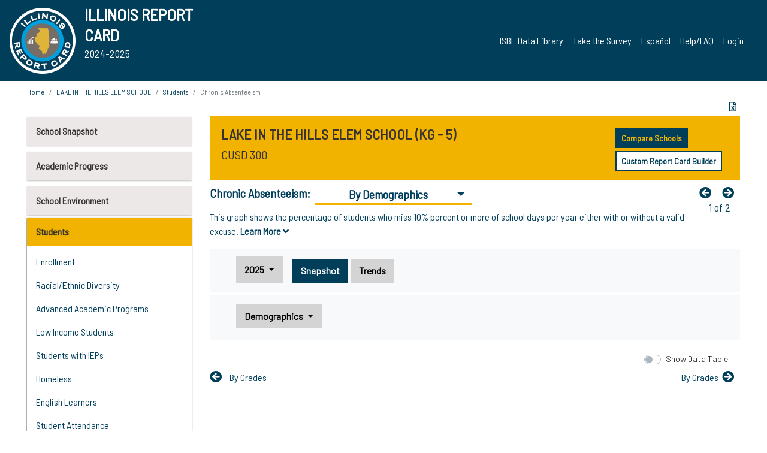

--- FILE ---
content_type: text/html; charset=utf-8
request_url: https://www.illinoisreportcard.com/School.aspx?source=studentcharacteristics&source2=chronicabsenteeism&Schoolid=310453000262015
body_size: 86106
content:




<!DOCTYPE html>

<html xmlns="http://www.w3.org/1999/xhtml" lang="en">
<head><meta content="text/html; charset=utf-8" http-equiv="Content-Type" /><meta content="width=device-width, maximum-scale=1.0, minimum-scale=1.0, initial-scale=1.0" name="viewport" />  
    <script src="https://code.jquery.com/jquery-3.7.1.min.js" 
        integrity="sha256-/JqT3SQfawRcv/BIHPThkBvs0OEvtFFmqPF/lYI/Cxo=" 
        crossorigin="anonymous"></script>
    <script src="https://cdn.jsdelivr.net/npm/popper.js@1.16.1/dist/umd/popper.min.js" 
        integrity="sha384-9/reFTGAW83EW2RDu2S0VKaIzap3H66lZH81PoYlFhbGU+6BZp6G7niu735Sk7lN" 
        crossorigin="anonymous"></script>
    <script src="/js/ScriptLibrary.js" type="text/javascript"></script>
    <script type="text/javascript">
        $(document).ready(function () {
            ScriptLibrary = $(this).ScriptLibrary({ RootFolder: '/' });
        });
        siteconfig = {
  "type": "production",
  "google-analytics-account": "G-TR6JVCNKX1",
  "google-analytics-domain": "illinoisreportcard.com",
  "google-map-key": "AIzaSyA3l38T7SATMgS7wX6w-olRiYc1JaJLcxE",
  "location-iq-key": "7b46a94c395f13",
  "recaptcha-key": "6LcR8gkUAAAAAHugZAyMM9nZOpnP7ytrGN06_Rn5",
  "contact-us-email-to": "reportcard@isbe.net, iirc@niu.edu",
  "contact-us-email-from": "iirc@niu.edu"
};
    </script>
    <link href="images/irc-favicon.png" rel="shortcut icon" type="image/x-icon" /><link href="https://fonts.googleapis.com/css?family=Barlow+Semi+Condensed&amp;display=swap" rel="stylesheet" /><link rel="stylesheet" href="https://cdn.jsdelivr.net/npm/bootstrap@4.6.2/dist/css/bootstrap.min.css" integrity="sha384-xOolHFLEh07PJGoPkLv1IbcEPTNtaed2xpHsD9ESMhqIYd0nLMwNLD69Npy4HI+N" crossorigin="anonymous" /><link href="https://cdnjs.cloudflare.com/ajax/libs/font-awesome/5.9.0/css/all.css" rel="stylesheet" /><link href="css/ircstyles_v1.0.css?d=02032025" rel="stylesheet" type="text/css" /><link href="css/load-animation.css?d=11212024" rel="stylesheet" type="text/css" /><link href="css/internal.css?d=06252024" rel="stylesheet" type="text/css" /><link href="css/printstyles.css?d=10272020" rel="stylesheet" type="text/css" media="print" /><meta name="og:description" content="Illinois&#39; new online school report card goes beyond test scores to present a complete view of your schools. The information here will help you to work with your child&#39;s school" /><meta name="og:title" content="Illinois Report Card" /><meta name="og:image" content="CSS/theme_img/irc-logo.png" />  
    <style type="text/css">
        a[rel=popover]
        {
            background-color: rgb(255, 204, 0);
            border-radius: 20px 20px 20px 20px;
            color: rgb(0, 0, 0);
            font-weight: 600;
            text-decoration: none;
            padding: 0 .35em;
        }
        
        .breadcrumb
        {
            padding: 8px 15px;
            margin: 0px 0px 20px;
            list-style: none outside none;
            background-color: #ffffff;
            border-radius: 0px 0px 0px 0px;
            font-size: .75em;
        }
        
        .mainContent ul.likep
        {
            color: #666666;
            font-family: Arial,Helvetica,sans-serif,sanserif;
            font-size: 0.9em;
            line-height: 1.5em;
        }
        .modal-body
        {
            -webkit-overflow-scrolling: touch;
        }
    </style>
    <title>
	LAKE IN THE HILLS ELEM SCHOOL |  Chronic Absenteeism: By Demographics
</title>
   <link rel="Stylesheet" href="/libs/leaflet/v1.4.0/leaflet.css" />
   <link rel="Stylesheet" href="/libs/leaflet.awesome-markers/v2.0/leaflet.awesome-markers.css" />
</head>
<body> 
    <script type="text/javascript">
        function resizeIFramePipe(e, _pipedata) {
            var url = ScriptLibrary.GetParam("helperUrl"),
                view = "";
           
            if (_pipedata && _pipedata.view)
                view = _pipedata.view;
            else
                view = ScriptLibrary.GetParam("view");

            var pipe = $("#helpframe-1"),
                urlwparams = url + "?height=" + ScriptLibrary.DocumentHeight() + (view ? "&view=" + view : "") + "&cacheb=" + Math.random();
            
            pipe.attr("src", urlwparams);
        }

        function analytics(event) {
            capturepageview();
        }

        (function pullnotifications() {
            var eventMethod = window.addEventListener ? "addEventListener" : "attachEvent";
            var eventer = window[eventMethod];
            var messageEvent = eventMethod == "attachEvent" ? "onmessage" : "message";

            // Listen to message from child window
            eventer(messageEvent, function (e) {
                var key = e.message ? "message" : "data";
                var data = e[key]; 
                if (data && data.type) {
                    if (/event.analytics/i.test(data.type)) {
                        analytics(data.payload);
                    }
                } 
            }, false);
        })();

        $(document).ready(function () {
            ScriptLibrary = $(this).ScriptLibrary({ RootFolder: '/' });

            // Remove the Print to pdf icon if the current page does not contain the 'div#iframe-container' element
            if (ScriptLibrary.GetParam("helperUrl").length) {
                $(this).find("body").append($("<iframe></iframe>").height(0)
                                                                  .width(0)
                                                                  .attr("frameBorder", "0")
                                                                  .attr("id", "helpframe-1")
                                                                  .attr("src", ""));

                $(document).on("afterContentChange", resizeIFramePipe);
            }

              geocoder.init({ provider: { name: 'location-iq', options: {apikey: siteconfig['location-iq-key']}}});
            //End of removal of print to pdf icon for non -iframe content
        }).on("iframe.loaded", function () {

        });
    </script>
       <div class="irc-page">
       <form method="POST" action="./School.aspx?source=studentcharacteristics&amp;source2=chronicabsenteeism&amp;Schoolid=310453000262015" id="formdrop" onsubmit="get_action(this);">
<div class="aspNetHidden">
<input type="hidden" name="__VIEWSTATE" id="__VIEWSTATE" value="0Nq/vw3hvLa3QZEJi7jzxX6y/++e8HA7x2RTM0+BntOQs+U0Yupt6MIONspPyBRWJWEPD5w93yZtdAzGyLFWi134yaH342L1INdEIfE0xe6gq7llSrC3KuhgUBZRLl/FvKhEMQpaGFeZlVlii+A3JlqJxHkemDSdn/P8JXBNjFM3Rs4mCTgyBkmKNvseLFTiuaYoiJfqSm6qH1zKaaCsYJKhG4IogUiXJfoIwIWd7hu+9t6Rxk7E67HyAdF9h67Ij7WaQ0JCb4QWvtTpNG1LTKrNhu3sfSGsufzabdx/JGtrsoLrrpWlJXoP8vZRUuHYPT4kuKNqe0I+r4doG0dF/vNPEHQeq2rnTMSNeey+WZBF9lVO2EOyIo4jBiax7kExkNYnxqTMdr12WpLAJeOHZPLh9WvPOR4HQMvYSB5gqGZuEeDnbvh+msRP4ukVF1TgqoQSqZX5xSIdn0LGHVQUGifnU7+gKU/wlkVO06SaWmj1wGpEM2Yfh5Zv0VP4b498gch0HzghvKcMZLqY5vWgnvUggoto0i4ezkILHXFj6c3tbRss2tfdPAIX0/713O6AAtiyWPaV4w4XPi4MWSOXqGIh7BmOtPEpj03dc6jEdgP18A8lwjR7uprMmsb9fUZSf+6NlKhXVsDJIPuQ5NvHBxRkp5//PkN6Wn5xAF9yKTI5Oor3oK/FtWKwTd8NuxESUE1XOcP7wAJ8gFa2v/TeFzj3BtMFZU0HhAB2O1iDOGqs+Q6Hpt1UMy8H3fb4YlSGHNtDM5+gIfG6IEb3UDVLlRdD3Ks6KNDOzcGYXHrw9sggMSrzckBo9Bq7E9x3kGon/ybm7CT09sk4iKbk5Gq+eG7ghIyiq7mygoJ22YMhrPAr4px0XEuBaso9ljOH800b0b/VWUWkdN5/3ILkYBBp+5IRNacQA1KHQ3KvCTE+3SnHS6qOakUhcXQ6Md8gVq92i2iufkM2f13d1+kN7XiTLngm7TlCORkE0HFsS4gprdT510QPyI7Tf5+9SDBo8Zg0JYseoHnnz6BvzF9jMxqKlKn9bKzEKh2MYfhq4Hp+tOGUiMS67f5bWZzOD/mxppzHfPyqYIQxM9GRVfeqeXwOLNw2PDKoP+ri4IuLGWI+v6yFxnMk22vHTTI9YdVocogLdUEowKbml3D0+fS6dIiKE7nGFlt+uAv7nbZ67ZgF+SrLSvmLcyVCi7BO9VSaCnJgzzEYW9SvUCzNFUQYqaj1yTrbliFrKTfjmP/[base64]/XU22Ld6otvUWsR+8J9LVjijEJ8TmrnlM4F0DARuDDIwc+//gS5w0A91S/8IOGW7fA5MitVCXrwmQ4h9cixaZK8EfJ05p/[base64]/22nmYtbYX2+7hFb2c6jYny6tU8C2+ZtwCnLjJpvcqEWMN6jjoqKljDLOg02DOTyk9OjtZAJr8QyxnhgxYmYy21TniVrfbbqRaxulHAI+uxk06GCOjPfFT1h/tTFJLHqmZ47sRzl3XsDV5HSkj0yPDA7m37+XTvlg8Mr3nTvKf4qQ2ZlYTJC+RFoFXrCUNxLlelrmtmCSa3ctO82ZOTUL8PJANxmBWYjzDKn5QOPgB/zmk56v2LYy18IMfXR6A6M8yJ2ygYDHClGBM4a/Tea4g+vCRPFPb3mY0DCu0dC6ukx4M4UxOyMLLDMClSau6UNbQBa3ZvA3eESf+U81oEsQAnF/W7ANdP2/mYtr25GV+yzrerDzejpUGRbD8HL84uBhAS4TpD1ZEeADRWM6FwM8jOqAi2jddc+SxvdZx1PH7UpBON/OF55Lf3NVPFmIEMo/dKdhLn/WkhP8RpJ+8BMFouTz94+aF8EJEAaZdBN4XFDc1ZF2ODB7Ge0RrL/TqvOnZgQo/iwRsNpxtXHku+BrPtwytUxJ9jCFaZEFenncTmonNUEXKYuZDPjj99ECEP+B9d1lGPQfgSZ3K740/UMLDHcLPCiR/kne764jMhrOwAT71YttbrBBU4KEsSQmZn7kfPRSGBKPXlXCfi07bx1WTGt6y21jTMo+aNzGJqXIutN4+svU9EEIQr1uMpMch/bxm7QIhUTcJ/Q75P6QrumEknkD41Z4vC4yUDMuLMgCRssg6nOLyAviQAucsUYs0MEkjOqstfFQveBJcp3MGmPMIPaKWG/MPZY/DZJOXc1dao+TVVZ5nf0+H4i3XqfN3Wi4fbzGKjman7aUB63RdhMRfxaB/zXSZUSqKmBZjrs6r0xlzaTD/fIQ3HSYc5Oy9kAs9L2X6TEq2k1WTkAQfCBq2c3cQ7wIQQCvxjSdvGRWwmh6Xn7EufkKNMNepv3HjlD6wfHDFhcZr7XzsvKjid2lh8Vmg5an/y6wPFPQbdDibTPS591nR+H0cp7/zcq3wUpMnxfd9SxO5z46uP38AhuBJWVxx1gAoL/W18UskxlyvTnyiNdUtlY3XJG6kPwXVI3cmsk1enX5Or0Kj0Kh7QQ5IccmprPqY+0Mt/B2TOfBrdR1VxQlKYBZHw9D/Btmlg12fboYcPW1BIHlQHEe39h1nnA3CV0yQcYTkkM3uLauuKsFfGHL2VuIMGWc6PukTgC3ax2E0nBJtY2pan70p4dhPHHoaFltNJzMM6pX2+g/fMTh1cDNr6am1ChiW8sjlbaZMql4y6t6runfJwpx18NfslgzTtOfQm457YAWfvOgnujvrjAALdicgvDBAY1Jw99yIXx7nHr07eEYYTlN8YbKHss29UqBstY/PVCSY6G8pX6c4hb0h8S+BOizvsEmE0YGWeoeFweHOlLCfG5F5+s5qsW8maglZ+Qi9IWJpDQ14S94xsA3e5fUawqKy+4/2MwkKoAngFkFxqgoGCly2I6X8aj87pUdMnEMSKqrmkHdyE5TbW2juYMMgESVGCDb5TfbJh6ljhEwocVbj4Y6wM69UY+eZCzr3eQY7YtsUkYTVfQNMDO62Kmo1BO7mUNDLDJyUQjCiPuSGZ1tupODFbgvJoghlBJqcPwcWQ5nhCyJ/JdTSdp2zP1IqfObTdN4Az6nChhxOXn1w8d1BuBAwizxn/BRPIFYWFB2F2671BJuH6XEsGbV/7Yv8h0KLc3RjiKpdsrdFNpEFkcLPMrepOcp6DZDIQAV5BbnflXI6EUnj+u+t+jCoDq8qgkoEgf2QwUlOW4niC5TwRj0KzK0zHYFKq7fm8gyiTCQjY2C4Oet7159NLTf9vpy2ojcoU0KA5LCMF1IzXnKu+CnFflcOEJp0aczW0oX6/s6tkyueDjGUDb4Hg0ERZoOjK0OgV02Hc8RJ2KlzaVsGh/dqgwiz3ci4IjLI1c+vvYshtUmcGgzZ6HN7mgwwwANaDa8GoBfAIM764FRoiy1H7Q1a4m7i3CXsSPwd4Si4ImLCuJqPeuB++jO8DG/E67beLOuLy9NKrrggPUEtqLh8Kp/dyEbLF/slFrdjG+Z4EC17RiWERWnzdXwliYbudOLYAEWFxND6VEvHrEdbfYPvU8myHIdLULdt7MJfj/zBN4+LRDzxCohnlkTlKEzNGwQlPBfPWCdQvUJMHe7w7gR9cmUTKA9OkfmpWH0OTFCuzQTWVM6vTFMALyw4cJ7dk0k3TRQtC+cus/dqbgA7aA29XIYvxNnEDWFcU1+9cWTlf8iGaQtWTdix0KUQRvkeur954SneeDh9CVnGXYkN/0Hv6L+LzZ9+oNSE1PLGqCTb/XqQIxCS0o+KfHnYEQqbsXv9QGtwo+J1fTAkDymIaifWuNdyLnFs5hrNO5MUMW39oz6jY9rQlSyl/zRiixAVb43rmzfQ4jepTCccRww4RzmaQx/n4H5l/ZuQLMoAC4VX3xMakFc0a6IY44wFibE/qmahp+PFeDfOdiuw7wGwQ80iIyqX4gZI0dueFAtXEI7U+2HYLefWGv499rImbKxfq9QuSgPU7iuWUNPGt2TrhpyYidm+Revi/TApv+mLhmGeOWDV4Xchv4XMKIEpBmnqPeVd9ueIP7drZEyCrhsW5bA4RvMFgoVGG0c+FrbZfsT2GYTlGYA7MgYbjYdJMYLqCKTGOCJ0Jw8ZwLymoE7go0kRHOJevjw4CojWdNstcDqRUh1rVQ0ygNonKkw+f5EJqSdvXcsuKYIoN/VwfS5Elz2rthvczGX3eF9ybAbdjWTwaFHSdwmjjKWYel6FYria3SWGsGou5286MkdD4vXCRYiJVhrr6BY4aT0wtCA6cF0oLlWg4LYnYWKTjxRk30U9UynaQiSAX1RHQXTu/4s1iyslhbXrox1ZpPMWk/[base64]/o6fE3YxxcQ4CTwkJcl/vtGKgdNAO7Wrwuk1KQF0WhftBJ63/bj9B03eVR0hQXVtbKdpaw5hkNV3Xqt2Vu3tHRS99Plbh58WtQvk58qNx0HrKd6Hs4mf14k66r8WQirht1tD24Ygox/NTbS1uYvnTRl3eEGjJb5gWPdg0FWShU/sZbw4/XY21zetTJkC0Iv+OO/cb5VowJyOebkTgIddGPywBC+h9QQlsGLJaH3Fbusr/51g1yh8nPQmyoMeft7DdWG9mAG0tzty/Zae0wxTIj5WkQt9t1ohg55f2oJsIS3op5EonlzdPjg4nOaP+iii1HVMebBVXFjQyPsE1tXj8hgUEwOMT9UrJlPPzmZCP2Gk3bV6FCDK06LQLXZkXHTVKN7jGXmqabD7eRRIecwzcVQEUsC8UpCjGeBzt2RhILB/nnmAnVpgvHVOcS78c2zsbXuu2h/AkNeIlpRkTgQvUrunCRDOW8CW8RmI3UHkhtFRhKeMUe9lJCh/r826zK/+7R7/qqx7X/0m0dMf/28MYLjJQdL9VrUdA2HAF/+/0f11+mdN6Zie4MBmGT+EJtmdmRrTNAtISmeVDkx/doO8EB2VbgcXgAivK4xl0+LSYZClvLigsh5VuhyYvmxzb70YFjySJcoqzaPDzTnziAvv2+N60mWR+VnoESLjF2Er/2QMYc9a2cTN9N+sKJIei3OYQkopeIVhw0VlBRhKyCoKdF7Gg/aE07hnR3ADG+b4XOnIMZy8Cqa7je3pKTkFcWB2ZpQZpt+bHYviAEMDmqYh+5oL7l8QoEyi8WI6rmWBJw+XM02qJVgHFbLasjwL0OvET/bKuPD67+UwVS3iqbdyZTmc3bUKjKMLWE40F6iubiFWsAfKNDy8MF2UEwda/lfakl2JYqaGMWBLVKm3ETe2KDS+DeaXUnKyn4xSGPXg4pBgAw3iOWKP2CpcxVDH31dHclqwEszOLrWE+oKkp18bXK5M8FmBtz7Y8TFzt+0pfJOzIfDeFDcA3Um5Bmyqiq6I+y/yowtxDbb0cikPckn3LkiPBPdZu/F8nkoPPVO2oRgXZ51Ad3nnxU4rEvk37kpszgDRf/KbMFU3wBss9sWYX4OZTZnyNQUAXe1W8DHQJszxSU4iOJVuF+nYJhCDIRp4p7SZpaDObhsCd47ZHf/yd7/PSupQsGx9nCc610yH1O71l+mmn1YbTzoNtuiYsz2ubXNX7/SmyoS3tFGf9NrxYEZh6PFf9TLpKkZUi2yepNMQHZManGpygTn7xiU1pjqzXQPQXqaoTag56IlN87S30EwHiLyzXrbKonwGhA59n14TdD/Ey9ooKNFt8PR2wJorLkClCG/dbIWhscjTE62okNSBy7xxCvhz8h4nGJssVCtapJ/XnAguIgYKo9ovVIl/3oNnlMfT9wDgz6EN4/xWtByOwjAEpDuoyoBOs4OuMg4D3xx3p9WYeI1NFwSRKjGhETSZstHZgo77VdbHoEfO+Wpin73tA/JF+VusgNg2aC2KqBvB5r92ScwmBvmJ83Trf8Qubyc58JrTwnf6+ZCL0udLnKCmtZ2jrafA1it77kD8qsjWlS2BvFB2gZX4MeuDdUGTXBBYOr6euxHiQYSL8lhOtHOjO8lPUnk+1svQQ2G29Ew+Ccq9YMIP0L5w4z2k5JlIEzmSS/7/[base64]/rE+QPrpeHHo/57epKuX+e81ssjmsWZ6VwEcVnds0dJ14Avtsl72SA6CfZhHZz2ujYnmMGp+P8w8iA9Uy6I+szxvTas9vXRC3Jwemx8TttG0x6zutB34v0RxWiztfuP5I99V5khel5csU1D3AuYkiZQwtjyi2C+wCbxICRgYFhJM0jMANJvMg7Wvw8zLV/RQMN7ZEazY14O7NsLYdAa0vnas32QwTrOFKhxzNv87goqouvhJlK+0lNJq460KhGmyQZMv9J33DayzQ94zXenC7aIYSkyLGqdrDP8kQhSrZqX/HooP3T8wNPwo3wSaV5SXaCV9dpXd3JmycVp4tJHYlVcsz1SseFpZJqcHFAB2WFJXEYUafo+lMVDwVScGXggr1+XwUiOxRqoeyDfFdbjFL+uKw/jMpXqVXwo1hZxI6B0n3piSFoX5rMA5AeOOwFpnezllP3rNpSoeLKGOhgk6tV/1NRIbTOGnSEodadTgRBAA8aiM0eznZkwBc4Na2/eK980liRS7Bmofc5XPp0b1NCnIeye1uV3ilLvJdX3yI53uqEEQFi17fa4AnHq3xCtlC+TK8l11xhykEFj8JAlU7pmr7DeBLpVKgHHCSNsg3gVHGC6oWa0Teel6HV3WRtffvwGbye6BeYvGdKGdh3eoBM//BTvzvIjEp9XsTqDsNKSgeM2/2zfepEpn0exTOhvRXgrNLHyZAN9sgcpV/[base64]/w27dvkdtFmrdbjx8smufOZXA0uSRzR/lSSUFuPwWsTs61fwwRPM4C7pjW40x1T3ew/[base64]/DZ/Gp1yLrh7XgHiAJgb7g/J0180FyzgrtTo+8CyPqndu1oy+lzJL98VLLgmgcwyBi1uoZM9bSfYvNzT8cT49wvAjTP3HVzg0uX15Yy+NkUBbFcd1sSYt2BlGr2Iv6z4AdV5YRfbPeJSgyZfTm/sbB1jZwY+UCm96RU1EJcTOCm9F6jT1PLFtTeH9OxuznSxQKkt042fuCWGgjUFSJrJ1uEdvnu9+cS0i2g65l1/zFsbh5y2hphm3ATQKpYoTK+xjHcPbLQd4ImAnu0Z4Pdz0MfOolwFmM0MRr/YRyQSoTEkFouIC6VnSpyIuSyBniFnjt7HE1CaGqH4r9zdD5vxruuQPzk2SQioIwkfQK7qaLKp6upantNwbzYCnX7YGe3y4ZzfibfWzkacYWcvlfJj26SwEfhbm9ilW2w6H5ShLJ2RXO/UubPL7w2GumEPhfwowaMxiTW/GR1zVln6VztiG2NIO1BqcaPUkEmy9I2b8i1D/xWrEVzOc9r+r+i49jFzqSaS+vMlUwqzWX+PlkPMCU/6JnfVjy8bmzV0RftEX0/NDnhBRUXnIn+sFOW55kohPMf/XNtsLLb+xYkmM+Ix8SQKu44hyZSO/E8mahMCR1y9TeaYyES5Ffen57r1FXH3iSe++ubI19rAvnGZZlqTAOipcDuonXGkuhvinPoR/kFpz4jae70AaSsfARP+5ag230GcsCRBUy+gv+NmnWJJg2QyHEwm31a4DOXlaZFjnyrUBYxdKDRaFmnqWsK6f+3WQyFS5oWB+/HnCaev2xT2zqdhUEXdZIqb+ZI5eOjiJPlDwaIwetal6cqv+u3rPJKe/[base64]/pvabrf6i2P+7NLvQSGNERO+X1QEquWgistI5EIbYBCGIcMNsOSOWPpTp8zdemRiKOkj5S9EjNEF98NlZNli9n838BG9P42GexJm6mK7Ebl/kFN7613beLjvrzU04zxwNujp7TxNStWKjAkL+e1qrwucWPgGYK0WWh5mXM8NL/34F8Qf9qSzPD3gcy5P4tGAdYgDShCvUzQQurlGNQMmpIN18moyXQSodH418BWW+Dayaa2ywBElJ+3yTDN+u7qRzmhfH2lq2v0kIeX1wErlXjCV/lHCPuKLqGYDk/vC/s9uVG+6HayP15qNMTKTKik0B2jEwkzH2/815yv+JzQ5on5m1bFjzfy/3kJVI7XaIjQlLtcniyP+ojIQ4/9XndJCAq6tjdMuITxML2NPkkSYuSwvBqBHPCOk0g2ltgOA9TFEYcGvPIEPpHH5rf1GT4LVEkDM/0Bbvz3MgKzPbLTZcqPZP6N3b3HJzoEkhi1l7DYLu2jypsQfLN206BTgmR0Qp5972o4Ujbj+f4cCmg/4AXXu4wltjbt64dSjc+lT4cTGk84A3qCjDkRmZQR+ci3S/u7wsSETNuA5pxHsVPUgWgO6xToC5PthNsRxuA82vZeo08dQPLD/O8YAuBqNBEqyLxL11lYuGK/oTUmhaqeU6L5gKMTe19XMB0OQu7H3SOiZASc/tlo6XMMke1zSAZWnRiyNisGXGNxxHXTyfHhe4Oz5iLcaIlFXKDR7YoBZpvevuFejDDyv87MRlPLRqXp3q+q2KTG6rdU40rOQ4xlNBCYXV70W2H7nUEFGwvY3dJtNNZiEI6Yv8J9+4qoWODt6iFhF8CQ0M37f/y8JzFAHf7t+8eY9SNjM+fu8VEX9UjSxZ77vwCuK5SPvGbWpuwpWUJ15r0rTxvRnvqJWOlpG6E3GIzZvyP+tA41VYpPhWi46ShCZdV5X8CwHsM7HaddfpRFQv7wgQXiKE5cGoT//sNISxKe0s7W+iOD/gXPknj3GaHuCHU7g0YOjhoO47PU2cKkRN3rKT0R4deUVfQsFWRfDvv8knR3AADCQX3DnQ77einarPLJOiFazFnzp05sjgzTpHTU0derJBs1ydJy0z/VTPzixahQirBe9FIeMXlAfcihxULZxq5Ofi+lBDhwumw0oRJGxdmJt/tfrOGS4jSVEP3rbHEtJ3ynMq+GmX7q9K9HjbhoSbzzUc1VU7vT+CHRkczaM1524z2iWlB2WomuY01UdBLCZ+vlwLsLOxEr87dHpOSG4I7QKBcR4y6JxJDqjeGv62bjcWHcuAZbPNqS+/BCSST+COBmDsuzzc2E3iw66+W9YSVyyBaPXm5KYDmY4Yzvw9xiEj5kHu6fRXTFdu8TF7aaEYvZKNHOyLVESO1XYjLaacPM/xDBr3cYSWyl511ZooRkLNUVxJG/9o2zuSaXPa0ASMgAW7JrbPjulGt4UOY2JYwoeBjywR5JsUaQYxYJLTES+ptW2PgUwYQipNy3wOBMJ2va1OzdkviJv1BsJMBApSdRNfo0Npy1ZMGMXoijlr97YwgSCRVk3Zyznv4FIuS+luqxnhg9yYU8Lc9S1TwgDKEWhIqXB0XdYTz/8E14HTHLjPJoS3dZ7AzK1nZOflHoUEY8BjpVziIZWbs4iweQNizPTLCfUn3oB5ENwkNSG/9ymn88D4ggUCeUPRpkjpAFaR50hga8iLSAwIOO8UfWnhwdzCOn/uHb19UxirepTJdvsvz2UfVNGZ34WTR97yGf2UexsamhSjQ/[base64]/nn3CY8u4ia5GlfOo9arbv4y7We6JvwPQecvIA9uyMAgT3uD7nzyae8ZEyWSU/YODZUzVn9UvGECsFBsdBK12Tk5o01KIacM2Nomz+vW0uWzaUTeSD85zwv5md74ALecoQYXYCN3e2OUtdM/31H8jlrz6MG1+94BLb0uEzvH0HlWjG1ezZca6m6y9mtoScbvR9aPiDGGOv1JC+NxdTxAl0bNJZdkKv53IhlzRG0aqF2MUeAx0z+mcdvFIVdjQV0pBVnk4Q3JYQvJNc9g5YBLwaEC9ALFYxx88/Zc8M5mbT85HEDSQJJ6B+CntsUNiJOMijvoDX0tzEDR4AcqxJ6EJUBFFpg42frHtE2127CYV4iLtxN0HasTsXWMCi260hX9Md0GOWgPDVz1qX33+pTxD85Tl/iNDgnB1Sz+y8fygH1h6VKZv9XrtMtp1fPJ1g9S4moty02NsgVvfgfmVFdoGAN3zB9kcS5LC4fYBL3fiDOA7pKTYIMo8Bjkwp2xZ3mfkKzD0yadZZzToBbGbs/fp714tU3wT8PIQXufO1H93WJrMUiIP2OP/[base64]/KWQdoKX/sTApflbvAoLlX1fIUBKMSjWXU42YqSDAJ+2V0qqoYY2ykVkwV7I8qTQ5oQ0KjIWexPo1Q/FgMwJhCANuCanZ+9vPiUV9M8obBrpGN92fJjNPwtFVPG/b9c9g1i5HNbIGA/b1nu8GXsVJt7//8zZo3Vkh7Ah7NCvun7pkifqXIKYhxNNbj38ALdZra89XtJwPUP+zBrQrRjgHcDTC+/oU/[base64]//oUlRJ7kjF7hJNES9LvsnkUUS0tTQF651wJuuwW16p7iyO3W6DYL84+JBsq2B3IdqUusVvbGJz0AWH7g3aSu+eViW0teqq7RZigV7lCYbCamdLG/Y8qDslN918XxLdZW76on5ODlWUQuTvU13jtIo6R3+vJ0mgQtlAgT0jUoSLM+e91Cv4VbyFZUTWz0QQhwr2u1/wegHawT/ftYDupjxKDtF9HvbMysd+uNC/peomqnuSdpPMU+x0l1I+QjXfg9w91gbdG8crxY3EiZSkod5LsobqGKwTcuK1xk0TQdBeeor0brv/Bal9AWP+SMMxHOAQCgam23xwwX1jyUJml/935O1t1ThEv5nMEJKGcAl2atC+7VyYOd1sIpzx3MH4l6/8/1bSP61IzqkmFTYWI/h8TiacBOIY5d+lLr1Gco2ISl+yUR5hVASvx3hjYb1oantT4FsqlJLGO5LGWyXZSr3TEYVaYIJ+aV35pVQJrf9qCuqL11d17Ztsj6G06WaAVe1AeDGU0u6HopK9KgzMykOx9X97EEcTePlTXnpiGeabHUu2H9DAX/uatNNkVtsko6rAJDiymkmUyIbr01jCftXoj6GFQW4tYsmi3B/BC73mbvVd383B3/3ThF+/FF/g8zTYPiF5SI7tTdYy4miVt7wtFumr04ekzu2Dree1XCQutGCEVAs+13XthTBOwkQfllGRUPtqP1EmBH+DVOyAydCiiVfM+VAifHVXi/vrZGzx9qt6qoVE04WNygEgTSmVn/GFpEtSLS0POyJOZ5FN3gi5irbhpPYvl+xYP8m1+lmfCXA4nweFgWIQgc8TSN34mcZdJTEYrggT4VRBVBTAOVWExNjwVZT4GUsP3V0YI9a/6JsOPE4zYBHRkWpikFOlleeTaW0lhM9WoqbfLFLLzNJqvN/so4/Ci1JLPrkTzHIVoewwYCyh/kmNfabOD6wj4+uwtVSS6wVce2aAz9hnoynnzqvnGxaFapf6ZkViTMINx4bawp5Z0R5O1k2QyOouMOX43qYam4LViJP3c/bX2anO7zv7A1WVyc78ZzfmPzi6mwvORlK+M6QAhMZSXSu9ZXSQREda6jtpEDJvlOb09Ch98CEXimbbaVWr5TzjWdrBo5nn1rPyOXmI5mr1DDsCxOZJkrCnD5fN+APxGkzSMt83IAgeyH0FwWGqMTW255Wv/r+GSNycJaZL7i0cRf1h2L+YxU49E0meunieUMYXqKwL6x7ZqKkyp1mbviVgMTpXMDDroyJ5kyLPWIV4QWiI7NxFoSEW+L7nF03DdwNjjz6jK/0qZErH5/qt6o2qY10BWSYzX8csdzu2sl5OypGcJ0nkUYhVMb7r6xqap3eGe9OZ+79RRca89nwGBRUQHwyrp7iNLtNxV4BrsgZrxfRaxz29jypJcWUcU/UDg2iT1ahSv8TmzgNCq/e3oW7JRwsI5JLDEPgiRGSoyvOJZtIQotCivpnRU1GlEPTH0GyAHd8ChSqjIQ6mAgqjlO08IxQfc+x/[base64]/SKwpxBqWyJbkZjuCkuUZykNJkGXshlXHxE+5BJMP+ZUjhxGUby/p7fCUr/v70JQNqCE9SwS4y58bmOLXAzvVzXundzZri+EbVMC8S7DRD+TOk3wyzvN5Spx3LMZYpJYVdIERAd08Gzolf3L4fAcqS5cFh8DDzPNVyLX2hZ84PdwA98UJKowyqZQv7+698/9stvvyQgX9HD1oBJdkJwYPLrurwDhhctYJF8buoUQ//C/T/Ryiw1FsTD2wFvrVOgA43Lx7BtaqHi4BCchq/9zx3J/cuKsvrcM4zUrvwziQKDPsunp4BrZCmlUGV/uJqM1EWc65Gv4Sr1q5QrdORrWu0KEhplZ6W9reFtzUaIqY9RV/UAozPdhh0/43T8TcdQ4omMGAetRZp6NxJ/wKIljjQBCjqP1VK10hfumWBScpUSHcCC1YET1OKRE1n+J8b83FGnq1Xagu/9s/KIuPSmqbTaMN8ugDWISlwBKQ8P6yYaB2b7/IvzwBXd48Tavv3c2UidvFAs/BPNqGIPW8lUdwJwKNCWYadF/aMx8vKSK2kQ7wf+nQiBxxznY8cM3eXjJLAWerxm3DD8nPSCee68o5m//Wh0W/5uiPVMEwvqa4VKSfLKeIxviwOBko07uOImaJP+iKcNmBn9ucShTqLNwKovSoxXgwBpp3THltRjXDgXY/b4WXdylVQN4+3AW7J9MkiYO8u++q81Sv5tWEFBM088d+tMBmdfDTJAMMW3U8/Prdrfcyq4s1Y3MfZVHimBKd28KDvD+/ld2G5Gk0GAPuj3vzxeDensZLvPygiS7eD6mNAtnbQS7AgwHCeNo1P6tt14Kf2k2cSPgf44oNrRr0KWMgtRtmOdSZX/XZSDWaAWF7sUKrD3ZRP5HG1LUsZpTY+tG+QqhcwkpKN0cwo2N4vni22zx373wOYeXDW4UJCVGn1w/IKu2QVzyAm82moOi3tJlJfi1xd8U2FyZpD6I/l5PtwqwrA+ADB5zr90SfmwtTI6dtorPJkhTSXWKRY/DVYTadr6VETttoFpYFCWRNayigkOVQy1jU9DIh1fmoRpJ18nWvGcgRegNQwpP4d0IyjXO8t95m1osmQbBkm3BLSOkd317p3EdUQ5iwZeb/lTiM0bQH/Hk0IMmrKnlSzTXIw3FQ4fw5lsZXOHEb3BG/kLBdCIO9ikgHHKUYRJEyPggjO2MirjfqrE2XSwphBMTmIMBIqdVOQQuPvIAP5YoxSjtr8TUCaDyPT95tKcY8S8t6IJ0b+BWlv8CTrrmBnBJvGE7LRE8mMPT7NwalPzshsKiKqMV4UPsQZcjc/4h1fNPbe4/x0Luz2yAMjwP6HR2NuBxqR0X9eYij5rT0ehuHvnV/O2Oj7al162ziS/cAniJIu26GoOaL6y/L5PdbWew+rY1QwdMqvRN0695bRqL+LqRb3D020vkJV9tw4sKEQK8H0Gp0I8o0uKP/2YbeVrMIVoa6j7S6oZlFMFRAcFU5FoxvIOtFhmSsPgUp9mFy2j7brb2flehA1Jnzb7KbIKdRh4O28TpsvwOISV0HJfPK/COI7BdMWp2pGijam+HBlB2ozROapntTX6pgGiXgCvc62gxH7TwZd2Op4Kiy7dqcMC4qCzq94knD1R0AgcO5m3RiyQOXEM6nRX90KRigkPl3Z9mVYLVBEnk5RVxo6mA08aMqWLZarT6cLy5gbROLPdXt04SAHu5G2er1PKI6hLgvSQcD4kKhhf/HYGF0nj7HHl+Csb91G8A8mrQpoiu6EsmxG8LI8py9+h8KWgwFqIDMJRMnFPS7lwfaEkUqlH2G2NfnhyQxhz2oBSQvXkl81LgmECqbu3I8UHOPodfelryoU4nphKx34p6CmV1NrGW89p7X9BCu66EuoejqnKN+45wehqwf3iAf1yzgDYkj/+c+ou5pvnxzTJ9Rgxv23xrk0itr4clXPD1knnktJ2ocCZlBMNWHqtyxzdTkzWNvtE3KMngkGFljgJHlGuTCmZFgoXwI/7TxpQAfdVMCK6HpFmb4LE6twmQtGWNNjrV+ZcNp2L7zWcTMkf+WBoNXiY+S90jb4q3NGjQ1BP11tGnJbqdhuAZm2tdq4FOcAlMeRwJADonepUVMvKC2J2Dfh7Ha2kWWUmiAf0TElFzuhqa60WzpCssmZ6Q3vX//95tNiZ6s6mNehn6X9R8AflGmmGBQCg3+M45OwFqy8fdYwD7LJOxPkl+f/x+K4nG8xua5Qf0JddiajDaFnQLeuIPMob2IrbImPtB2kyN9g9cUyiDKVsBJTcj1+VStq3T4z1bDWbdfb0z1+/jCeIYZ+oRkWddEWaXfIjJc8A+uNHIb6ID3icUtFUkWzPS8xQMPem7GK6Xbwm6GhXScxY4AtbxnfQugnxcjpIF0hbyAYH9DeLmQdKAUYeHNms9TmBTjw/ZAtefq+uqZB7qZm8qRp0Wbb9/WuT9ddBhAAbWv1qsC5499OQ7F0rBtnk+Phd3TmgOIOBQD5e4I8nnUlZCQg8yIUOX+7aH3Mub0S5jFmA3GojUdhiosWwoHsjr57MGn/JAerGi5ZX94RQW+uZPM90injpqg3sjn15gVvSH4eRbI6cvdLBw8y3yaWNfAJUM5Xc3O/fHaULI5sB6vln+/OHoOULlEXN8jrkYemh5nI3vlpqpspKGALJdjWwdGErGkMn8pGk1v8IWQAMp5oIjBdKhn0JyD6uOZk5O1yLHM97YCh9uZXYPJFzmrIgSqv5EyYIIcP3CDFDaKQOWTZte5uU1nlElj6d51fss6GoeFPb486pOYxvIBsO5Kh8denXLHHqY/p0+BgevLGSboriiN5Hf+Bpz8H5+T3jem3y9BSUQXwtQWfyrLs7z5Unozgc0x6YhITSH0nsTktyaa1SWHr9PoKwiaaotWIMclTADIy0cx5bot0p1MUiQmr1wUTXkK/xJEqGDlinVuQtBw4xzZEhURW0pTi+97uLqeb1lDFduSe1E4ukeYV/4RkYhOdhOOyBql2XDaMocItsax95/PgXAyMC3IBLTMPobqXh8gIxtWE8iqSwjFbDEucADrYmZV174p4UyDu3RfxoEAqMhOomQDS4H/2uXuZKlO5E2MY3qDIja5iFCYMj74NrA9ulArOThCJOYRRVwMJ8QHzJPZa4Ii9ouGn8qZuEatMk2ei96N7VIUsfxQcQqsTkRwjlowEEv4fFS/joqeMMOWbMIa3bPq5q0Rx0fAu67kb/ptVvvfdmQTjxEOQmAVhfGI4vyWs9BOKtSg1X9Dzx+gIZUZngyq0aoa/4uh3m4J1bM5FG8HQKFAheSx0r1bmv+aoPR2NjPGDTzEoICJhlwysN9lz6Admyi+lJdjFM5ZJ1hNCwVV5fXDkworqEH95+FBbcPhU8OEiYqTAZe/2lFlZZujdpC1WTyTFiTo91rUin7DIE7aYBrCnTopZ3B4uxOrJVnYhvssMNCcNAht4x2bmolgDACB8Np6XL4awemi81u1b6U26fpEyrh1iFTBG4AdA+5/8uyu9wUgPC/w4fhtVO6YPPg+6xt4G+xmcTDFSCkff8D8/UWlD8h8ZzmK72d2LFYYDNPxp81En+30GjTexIaGoVqjYeVBzt59wNEg/jRrzzsV+mY0oxfXUGimfuZdh3ViMPc1Wcom4/cflgU0hrPlj8kRsSYcn6pvqsnvDCRLiETiCrw5p65N7zIXULvFxDNoRoJp8mE0ucsUkEcNM444qSte2EKJ4sowA6eSly3gHakGtHk25LLQ0Q+epVWu4kvS4njFr46nvCJgPeStIoZAvxH2dIyfLoF4NIGoXVJbnqESuhW6ax/W7dkK8tDV3Hp4NfgU9gigJBOj32CbOCK/u64k5j2bL6QnUq1UlZaRw0WzcrYgLz1EhAk70IM3uUdPb+bXsNXRvhIVBH74KDxpJ7ykPELACRm4OvM33x7UAQMb5RepSrqy5qQryJoubltQVEzJwGS9zlsJ/ZLzDU11dMK5j96ab5nQaK/jZGdX33+uJHtLfUW+cWRg29BJjosRT7rmMzAJMqzyqHQ4kLZGDgSk6v18Q8vfFWdXjj1Ufysv0mC8zA66g5zL1qxo6OcPPxqVP55mphXVyn7NsNtS6SOjUwhyJ2Jg3ZQKtJZRPKh1QLEQv0d/Uotns8t6zu7KNkvfGyCLwOMiwABnedRCS3w93nhLFtZr3QZzK2k43SFYZ86a5Ov3n774UUpVbcPjNlODipkVXoHStSYSypgGCgktH0j4tifU0kmQpe0AXJg7ME1P4+EzUenIbtYVAA9G8aLLFcENNgdsWSvgUj02rHLlC/9P2HSjn59HhluK+RoxsORlJa5Z8inoHBtW4nosVPN5qaA/3AB/helZ8H0dwBbOIyikQxFts82vMK0+44SmxnCWQKUYG2xXztPjCLyXzY5v5eAJ4stoN/tUXXCMXUn8/KpkPuMcZHb1lOv6GGX1NYcUwxDZBtgIttrKAqPcQAPJVSh3RoeLesGuXSwcIbTihLSVA/bqAfM3DjZLfjrqU48XkllM8oE5C8k7UKpRg7apr1T/n33Z4LL2p0lgK7MuHbtUOWCxZtKt8kP/qgDhyyhmRfQdt70qojf0vfVsAUovfdoAyeTOfnesQc5AU3Z6+ERr20Bk8L+BmLQt7fQk+Ac+0U8BipTheFlgQNdgR/S3J9yKwlZkH7BGh1Wl1x36v/VKFDD3G8W8wUb34CLIt9Ugq/SldaB5l0DM6YrFvZEJU5w8Xx+/Dqqv6D6iAzJls7iNsXNx2co2vPwdGph1MR8sCesYIYNlDIW3qKw/WN6TNN3fplxWKTX/z4TdN0ngnlqzgx0UyxJqFbAb8YsEqhxozK+PLMh31edzDczI7TajVJbY/Og0GKxLNB3jTWoZWwpwl3foaqHjhmVbp2KhNtpmpDeIWbaywBt7ZYqox7LKTa8ucVIDi54I/ylOmcStUXJGvRReVJEHxAg/hv1+Dnutk5j7qh4ulptjyFQX4wfNWcYMZ/+ryS+pdtQFxki7OpOf/DjhanTH2hgiNLVOy3hMP94hzrJmzwiEvLgKxTYBPOwoYFQ+kG3xqqx4tVevFksJp9y0Ivrrhlgqrc5qYVCStcxxEspUP0JAwkjWO+AYa7jcisMlfQK+8XhEPj/yhKPfih/W25s+RaTEuI//o2SKxGNy6phbDZBzuiuhhvG1/obanU2Gkb/oBTxypcf+dUrnk0irjcZ2MFLbUPoOs68AZGrkfvXxuhZCZnKrsBAYY2uRFjaszFet8GGCDkHkF5OCFPFKje4exSiShkB7fgYs0kVYKIjnQVlTLJtbofC18o7Yh3WOCv8DV8oEcouwl39pTlcS4zjlqlEXBQsfU+po00hA/sUj6ikKZxuHP7VlJB73QDUmDx7BQleQzofhWcXFcWV9SfqqpTjNFJJJf4saZR3+8+Whdom+hwpsIB0Dgw1KOstncAqA80ldbkb4Uin5nMlBUrrONFesps8wVY/3Vo/G0PKG0Ji53p6u73u/S3R61JDQGYRjxxrEm51TUpksvQVav31UgIya+OVD2jG2SRVOEZX/Fplik9MYawdH9h/[base64]/bFvzjY9c671g5DiqtanCbpksboae2ofZdsZJp5OHaQsGy1/GAB1aRUjgCiJMAl71UOh65c7RojgtysGsHEIoQkovM8NhyFJuhyLffC7I8fXa1uCNO4fJGJwT5cRkY119DQPOHn2XgRAZSG9JMaX4vRdbDWu7z+8gRASi3/A/wTcHWU3P2HzLBxeYH5lwIiuqL3DhN2cTlFQxjXvqxECwJSzbb6ASWeETBMe7+H9UhIzwQ1tvTUp0kBCZWZIDFPPtR2Sn0l91JRNDtB4nuFpqRZT20Tn+4TX4GhEdiCalVPErcLB6/DlTG4VBtGgK3GFJg7hyjn2IGoE2ia5I6nJMj2BLn5srFQDaDTmt3lcY8ZfkI5V7tzRSMBF9tPp2qf9uCQWNhT7AsExg8gmVxzIV4aEDIiNirckg/r07C42TSgdtd3lL2s4eELHbHAv4j7BAts3QIhw45ZrR4etlGzE2vW1omGkFTbYr9c4wCpTXGzJsuA4l0d5thC+7+GVrJUF0nKXC9eay+XKoHx7LY7n7JjZp6z0IgDeX4oohFTDjBexkEKg4DN8lU/BGWVa+SbUbnaMFA55lsLb8qr4bopR+15SJy51wz+WV6PLFChBazf8yM/nPyYWSMUo6E2IRg88l0ZEjHYNu1Zjn9MBNJ0D4oozgo1Britw9gt3ZqVHPG9FnQrUUvnp/lHFLImMdBXzvmxkrIkLnlKv48SYaNE3AbYx1MKplgN3xuOsHtuLE3COVrg1lM6Wb8+FA63liCerWenlm3z4YVHYc7JOXZ9xzlV51l1/9yNCIssDSB9RId0O92V8emnrF1bFdwSl6da8x0L5kXcS3X84HFYF295fcYQELxGwHPtdHJ1dVd6ATn8hnx1D/CNh3eszhrM2RCG38oHVV7HvOrEWYlxg1ausI/PwsGEzjX7dm7YFwR6rNgVKQvAyGrQnIIf9ceBurQkm6n2l4DX3JzvVDEOYwSaKrAzUYtNaAPGu8rF1M3AAIdjotVZdevQlVlgyo/CXfHOB5H/FL73SHYQQMIjOAC4gMztkfcvt3TDfR0pYk+5OqBNl9cPU4ADAvl3j6eTSbLKoWXCqriJ7d9ReB8vMeF5CQrBPyQ9jGSS/soDynLu66yUFNMdz2kprA4wfUel3awz37WyxtpJhgfAyRWxf1O//5aDTl6A1i1UIPdBnnBHzNyobraBCM2/Crv7nzdpyUuXFL3DLiar0T6LJdlfrE4KHkpq7pQTskfb/dELXLGk8XKWttfLICsETtDpK5v8EUX1ixqLRpLJ4iGWF03ZHCORc7s3uGcTLD6Vaen6lVgyV4mvkhDYL1kBLL8bPNPPPaGofwBjre5CTCl/H0vvJ+AyoUxdNqWLJS9JJ4FyJl1a8csVBiW3elYB27TbqZd/32wOVrzsPXcOoiS5ZUqPEA70IXl6I1f4XYU/iMS+jVglczj0DLpgsvvXsS7BNo3HKzX3OQbLJ/hhg/KtG6+zMCD/84+SOqA50/Guuu6TD9eF+r0/ZxDT4png1dnNoBLOqfwZ0Svpq58i8UReaupYWxTz77DD/[base64]/[base64]/qBpkrdVEeWmy4HDWopyl12O/VaMmBAx4Xa72bl7NmfFviOI8V+XkcDRWd6ewFXMFA89SO3JVZjggNrjIeKVm4NUROtcDHx0CBBeczbabXNZqw3qDngv8tdskgqIlPGH6/a1zCLoQaSrBXH8xYUqUp69ewlnXghhqQXLmhzmBENNDYtkZVqJTZ1l9HjKPDlRa/G5B1Pi6iRLFOtVJZopyMHwHroYKdvuicUScT28Bxci67d4S93tMUVEJhCTt+ZJiV7LfX4KiKBk6XUDcelkM5Kke9gxOZazis4Cf9M5olxn0im+mtWMPomBvT+L4fYe0LmZEoCuV+hEQJqxiOCPX5d+1Ahzv84QhFV/dnKcM6UO26ILSFRkgx8RdhcmLucJhhCGXiZdSO7qsK0BeaPhm2gU8kqxxGAYerHavRbewzFDuFdy2Aw8FAIGaxJEIVyhS/JBrlCjaH7adM5aWPDCuJUf8AWMIIQrGbyRNfMEGbAUg2/Wfn5lx9pi8uzwBtAWGQ0vVmksMNcLyZrSw9DzJioNA8glkniIAhNJwlffAkGWLKvCHqH4JHqVafCVFfOG49lqj2aMjJMvuG6vEskX56Vnz4D015nPKANZsL1VrZGiW5soMH3eo8lN1QnAaZFO5qngCzB9JCPWFpnZtApdWctwd/udIh1M9uMYeMkCtXXhUv94cykRapwhOKXxsOc0zhFzW9IptBP82ajKqW1cYi3DVEE6zpzhXRZMJ0oRIE3ZpJgXjiVVm+3FiCBjUbPY3P2I1w6c0E+EYiUbveEb/qjPOEIDyVIO9Wz4taYreOE2qZ6ixeyHOOJzJ6plk1RzZiJ3MfqlRQICF3ahqoOZoHuujcuehkOADZ1HMXvzQ0taCXxxFCuru3W3BBrXrcvl8QF7AOE60zbMQ2YHEx0Aax0tvmJPcGIYk3Nlfhs7M1/QBzq0FSpD61GynN+GP2qQ5vJTzDJTBZjHDxEb3aDHMWqyZEWVQuMu4MV87lojAjzQojKaaYGtYm4XVprLbkRqakCLwAigr3WR0DqRN6bAgIHQ2Y0SwqNR7vZi9MLo7D0NOsbAoDMq+ysYrYUwQ3Ac/[base64]/5MBqU/phc1AD+iKBrgBds7+Yf93jzmz7R+/HBMrim52hwTh3krGRXsCbMQhCjYg9OMu26/SP/IChB9ONoF8OqvGmcUnSuGjSRa0ytc3S8nq4huDnPW2I6rkg0emy7pmYUQX791pSiikqEKJ8HFRimmLoeWotqN8P+Qmi0uXPRnl6PP4p+9SgyBQvwaMor0U1Yi4TOuNeE1Q+9+mLVqb43xpARultyqmf5rr1dHOIJcVojWfdkiI/zMrtTQTm01BpC/ZKkJHWxqWJ5F3Ttcn2SKx6tX4JOM1H/ikhx5sawcoeXcF9yYYRaFLB8jsI14gLpKPcHbT1nuyEATxd8k6eqT5KlBXKRa4D4JZyHvwII3UFjyM8EY6n4Tnan/O+5mVoya3sxeWTTyPD7TWpJm6vPZEk/QfWYeXDIMym9+TdhYIvpFxdZtoaujnpo4nu4dPlTClTJcTD/6kH43Ku6iMYfjEGBtj0b9se38he4K+dkK1Eo0AvbevUk0ZcLj+MtL2PmQDq9jDgR3f436CW3EH0GrR6kZRtzWZDznFGLtL/kPL4iu9C/dl8j5kYDNEpXlyyEzpv/mdRovOS4CFVO60xhkeikr5UTC88LdVOiUz+J8/iOi/53AzrVYXfmUSc+8W30I4YhHSom1U/SJt+ki2evcTqyJ675cdNCfeI/WOvamZW2NSSPBRQXHtY4/6LMEriNTiEvCSsVfUjplASPfq6vviDugwp+2EVWloWAGPa9MUvn4C0RSV/pUkQFPXWNt3G3R7a0z0hP2w0lYC5EylcXM9y9fcR7pcaHmcRs8m+Y21YvWLBaUpXBtRvmbpqSWp8Ari7ITNSrEdHqRWteb9y/swZQ3h0kPnk8/mWm52RotRAl/YBHY4cCxV7lSDMGdIUulgdRfU1KHhdzK/dGIwN8HwlTyb9ySoVyPHdnicRelkLJBLxCJRr68VEPPuKZSDPXgjLiLZJCxp9h2gx6C/0tcsChtS0barC5rIRsyQgZqoag0KIXiw2El1aAtm9T0/CZX8bCF7fcUdbSv0jgiovfylkpE7GugIca/vXtZRkvgRXb/wtdEaVIUcAgmqonAHI42qj2ToG2N8WY4jj5vmY8SF+AIsKtZo094GPnR6kw+EOT1FxSL+BUwupeSgTyes3BRdkQrZ2AJj0FxVcNPt/cB2nQQZAjQyW8j4qdUmOE+8Fx2cH7d7cmT6VN/w9UzVAILlYVL6K71dIhLG/URThAlfj2OPd6b8/iF4jF4aEKCBCAUPkZcnRBZrnsdMB4+rk5WjU0EM5pPz+2ejIQsY+Pf8q8/[base64]/dDvRheDZGGJTDXBpMHjlik4Eeg+MY6HXaQfzPywBdnmZE0EtcEYMBPjSpWjVrwz+0mX545s7ihE5foMOLPmma9Rsb7sEDnpybToKvaGYLGAbvYq2+ZZMYy0K/hSm1KDaIqI1Df4xp92Ps1JrZHMwIw3yPu1N9NZbkr0mI3wylJviynYI2LDQNq89O4/JwaZRa6x6B05oVKpoBTXr7Le+2Xy84QIQ01HTKlBWzAviRDu4BdvwV0dg/wqlY5Zeb72sTgtV81XPiuHR3r6TSE/stTQ1/krWmgly5cUzALFxlrc6Zjm8OFIFSlkA9Gn9WaIUIL5FNQDcL5WVXGohs1zL7A0vFES3+NsjNYPHAalLVYoSJWBOYrew8VuTKTPEpw1hoxgrOAecP4qE+iQEu4M172tx7PK1m/0OrUT0W6SPzW6XjwjBB4oaGqxOetVL/sGu6cgPGW4AjHFkcUTWNKWhJOOz/rRumCdAQMwZTdw6Z45GGPcVLUKp3n1At1c46XVjnjrbTIwOom2v9ySWQzHJSbCehTt0Wby/DNHQWkSGTOSqPyI0GMusD5ca9+87lrupfQ1RSqrdlXs5aSmbzCjiQaWX60/KhlR3hj7sRhTdIvsG4pOb1fhcofR5PS9j+PIfPkf+zDij/0zFsREGnSi0P949dvVFl2E370whzuF6e2lK0H2hBdhdwPQbmgMAFORaAYW0yk744VhVB1QbZeQ/pm1qwD14Vf1fvyz2T86UVBRqdW7sdGIS27gb8oLe+NulELxbV6DP6H6yHKW/xTrqgOU7UuycIVT9Qzrd2gY2ICRjExHFxNtNlk2XAbaQ0C1Z2+lDYxrzc/XiWVfLG7Ac7iuZt3MdAY1ryH3F+dThY3Apw/x+BbKN3wn57ew/ii6blxK98GWOuCw1Zdct2CFjtmNFVX/PP3Oevg1oW6sqLzK9jMTC+RqBqwvMXd1+kDe6zxVW6Of5QaaBWDv9STRTQO3zzlPYH85+HK1NDKPie6aEKx7bLZ4O2LNmHQWoEAQb0CHb/T5OwuWP2cRoxAo+o7092zJ4f6YNDQ7886jm/2hHbQuXFJXSCZBh99MMcOY0glIxbkczWrNsU0ly0gVtug70BrWnXYqMqnT3ke0NcFeMbYNce4XU3wT/ZP5Eqq3Of4xKyuVQz05zZuOAarRyCUMQ6GB16Y4OclTbGvRjg6pbcsS12r7seU5nwNEmwDf6KKbFlXUl2VX5K0xGXtDDLMmv7s+b6G2Y1QhPtP04e6rYjQO7z5UKNhLt2c94uH4/RO3G4mpTjWXXTfNZGgxwt6wbQprSx+OweKnFe/JBm40qsWW28lFlGDcjei9GTqpwQhh04LHonN7G+oa1TTFZWeKalKf8V2fShRSs22ddDCKzSSaSMItxsAqufb1Y8yesBFS53aT43VPe3xcZL45gJDqoHbz91g25FJxy4y4kutRXrWvyCZNgxXKaiECQiUngsCOCJiqZXU8dt/[base64]/oarGn9MzW9Hp8aPgR3a81BRVCx8103olQ6iGMui4IpVr8sjkxE2BVgU0zGHSUNXm5w5ZFdBDGNeoWV3S67fbI/VHROVAqFBfFUsRLZBzHqxeEyEqgWJgwx4NcO/8ME8WATMA/3s3GaECXeCrykdOoq2M+m7LPoVyrBUzCDiiYZkYJbMn/diFtSLdKUAokEv4/ivKLzwURC/WMGDD6qH1Yo5D6R3bP038PjIh0MwTeVOen0ssvFeeV7RW3TNwIUHYsgmVmuUtL8sIrx7xIZS6R6q9GJ9rSvLQhjZRrY3WOH254n3aHxqfch9ZZH+M29Xn9/2+GJmLZK7pDQgbpfFw22oZGsMHFLsNuMUjbG1n+jjb3BaTrIYQ6gY4hvxJiwuNkvs/l6u+xWxeckj3JQskmAPUFiEhb729J8sTDNC2RbYPtKP3vIk21jaVtEIsRgxIK5PaMbW0sq51CKrgNOXOuynQgLW/fa1jZJhvg7vgplcpp+paBh5dg4YY7NaZlZKZPgt9vcs+NYqidTZSsOAjReWh/E+/YyiARR3dyNJpUxxNStBQsmUSvK2MNaXsqpZvox9p6gUIo6iBZA0e6Mw6rw82uopocPsE2tLVAgx9vruRAbxBXYVZPcqZ+PGNHTRPZey/QzPQIL4sk6Kn0nss83psFHAnmV4FKJ4eKl24Y1LPl6AWzB1dG5o4LS6QmtTGU6WeQmjNyxN82pAIjDn3qexlQCNcPQ+NuZ3pBYqLo4YBJwLc0VIZ5l8oDwv9aLndOMAKVbUSeKH0Qt1aIKKCe+FtnS18GO3q7abc1Q0K8JTlkZGyxkLU64RaJ/llDB5ronvdsk56Jx8X2qgJ4ffbJ+tQSjtdqFeESvvSDzXn1tbgGqmHpkgJOyTHsZ/[base64]/R0fe0amvApDLqwedXV6I5uVApmWOOWsC+J0JUv0pNu1UP9jsqdhbIJX6YOpd9FDo7YVzMw1mMOOr/7tQg3n0VjLfKK36WFAp6mqnLjLbefSei3fLBr9W5JAM0JxGHVVSyXtdjbt1zuOlD8pr/4zJ2//XS1+Ti2oMHaSbQW9hsCoela6zXkbYReDPdQAFk+WtPj9ZfQUrSnEXle1nL/G7DMbbhcCqCyJ9lX9QFaXIheElHjPDKTP5tTAGPi/NCNubYxcPNGKetYbpjZGKk6JtSG8U+wkZfkuKO+OzmcSdeZQxxq/Ki8bI0uKvktzzyqvFLFG64XEAYHdtJU9A1M79TGquT4lwHJXeXA6cxu3HXFKTm78oPffxIPIS3n6K/wDUgsH59El/YifXuRZqOJaHjt1DalxJGTRQxnr1jHLumtwDNrien0sq5aZoY6B5zgFU9V2fySGOAf49Y9WcXTIU44b0zfPLP14sRHF2z5igSbl7I2JMRHz5ZeVOfiLSTQx2JDwjuMabDHcnetH5S4XINhyjVT6PpKwO/BqUZqh53yd9ASPLutcJc9zL5KD5qM8MtycRlQQlZ7JQDjXKD7VMQXZ3lySYcuvfJmNY4TBK/3gjvNaFE6mj+zXYoLZBPtE4axCLagd7hSnFWcwoJYbX+NvDUVzAaFQRlcPgOATmCwYuZ8WGWqjC2G3yf7KT4BoeBXs/cA2MrbAnH1E7ekzb5uIdRZFVccpPGZOtS8KzSdPU0KGQWL5tn9XkJ6kYFPFk4o2nZqoUXxPWpDW0yR19uEY5D0WUilihaL5QgF02cehnN8aY+6sga0XsnCVaoc5jfeLw75vQFZz2lOeLkvi4hjn/[base64]/FnkhJULoVulrZ/TEcji4PNKQkss+Dhwb7JCvvZCd6Bf4qjr4ybMOLuFrHuPH7Go92CSY/AIy0gEg6XkLvaQVm/ccA0QLwTgl7gOzUycm5wOIx/Cwk8BPN1y9u4mlhwk7+ZHCbpRzQ+sf8pjDa0a0Un8rV7wsDfuocWYIR8G8fDhO3K7rdEW5mfG6kx1p+FJqsR2HuJTnzpnIyswX+xSyxjRfltJkoHo2fB1qXaCh8pdAzzjZykg7KzmTVeerGWyd2aNN9AgK7TC6OuvKGWMDH97/wzolbNZjdjCC9GgYEeuODKxw0iM8zR1ppR2TJ63N+jHdfRFOAJUffPP8leeDOflhOJ46ttB1ylpDZALwFg/gFn/OnS35DuVIBzBDPdZQF3R2hwk2NnlDvzjalrucqyeTlQVShteTL/j8onCjaItlj0wrAwpY/SPAMrcYkJ9S6trcysgUvvg3IW+TJzMA6SMoc/oNX9lhHO/JI5JRKkDJjppJ+KKAlKd1lfD6mCKye8gk/akShkm8bIl/Pk4n3VnArnS29tgglv+yw8S6rlWH8Esfq/[base64]/[base64]/[base64]/pNmcP1ztWGiVZT8JZy21U/[base64]/33ycqkWEoEnJlGW/uMjQgKgjbZU5n263CA3f7yiuyh0U6L+y6V8qm/ufB6oX/c6+5YHiw9NwONMT/S/x92B4527QiJidCNEgNz4e/GuxW+bvUeQHp6jTfU3wen+a6DEBEdGBrer7KEywA94/Lyv9qJt9KhXoQgPTxETeYd57VMgH8885ujnVPoKUe5SgRJRq7ab5bTtpzSnkzbI+RgWnxYUXJlEI01F5lID1llkrLWQmjyN3XdYYgH54BdBq886ZoKkF7QRAhOx6wEkzojtxkpeCvbtcmOADODVh/QzkPFViTN0yMo5R0jqqsZ+OX/As2tq8mp1LHKaF4x30e5XyFodwBxbhqzn7uMjRykybl/M94FmnD9GfQF5ctgLMIMabNaNcAfT7DN91fMGrzTr1K4fSNKdIG317BczTReQ/[base64]/Xivdem/By1nw/MX2+GScskPVgJg5vthtmx2K0z3Q8u7f5O3HKTzXXkAGFvjIfvg3CVUq7+noPW2e5ucZW0LVR7+jfHCFOB4A8vCVCdZt7gnMsZsRj00ZOwwxqmzhAWDqB47iCNYdqwMdbh1YCFwzgKEatH24154SdU4CBwGP1/fQrWQZRCdQKeurew7orM00EzjYpNoclyhvvR7ga798Vx9VHRNc3XNa5rQ6SBMeC25AoU8Y5Pj9FlvdTvmPiTLF7GrE/LufIyHRqM+z0+00n0FuuRzMZWE135/1otly1b1K5mkjeu9rvkAgGpHkbg9aqy67ZZIklG+twIEKr0FXXDuW8f82kZIMbMnwTNxpaE57dO8s0sLgU7CO16k9U7gzQByebyCFn+mfP7uV5Xg60slGMXrqtmmBbht7Fr21S2nwnTQeFjvrXD/pKx5/vD1o8zsSpELSBvSuCWM60SP2Kn2/IqyYw3CR/MfdTGlMc3C83aRC9NHyIqSrXawz1w7ptyrNIy2hjruw9f8ndIbZYjvFeyVP1pF0FWwrVEwp/14a12BxWXnOnbnSqtJWd3fPI3Vu09aTxzZKeBacN9fZoDUykyZha5Zm3fOK+o1MF3opnyAKaRavkcNR+sLjDAddzyGNlXS7vgLSxNLBOTD70m78N/mY0ubofNAlpSkEgGTBsP3NJcFAC17ZE2GNJycLspTm24DQJsnjdJY3GH4xHRgKfhn1qYVxb6T2JcGQgREKmFINngniXzpmWDSm9qPHYG6QQ/ulWcgQXjzCX5AZZley0joAlT4rj5QpkNT4fCMjRmMlu5PF4XI/WeLEcWwtDThctV63/KEGbz7VVygvutFnXvki3akE/fFT7XCGg9PKHJK5bJSePMLb43lzJKfAe7R7K8ANb9uWeV0QMurLPZ4AGIeUN6YPcw8/c8cytUicfRTZSSu8wtJBBYAT3h4akJnGQb+JQPLZoYqUWn4KSvsw1XbBEnRTVvKgI2unY3fW0UTsaQCM4AQ/yCIFjLzDGLobRrMxn/V0wkU5RkrhsgTQ9OR2H/dISNl3LkPnvJtpM2DCXyPiu/dY4LJ9gqYRNn1rjAlhNSjbkge/s63hQHdNkpuJlgxLHoR13skhAu003VsXo/nT0QFwTn/2bMhqNvN24fjfsOPfICUMvmJEdgLvvzXRloUzg7JtMX9XkYwSd1aqYmztB9+B8TGrA5BRtS3rVMNDzEOt8jG2lHNjBAr5nknzjzCeujRFXZSZJM/KI7wcUp1o3ttMbuJNX9FKcCuMikIO5QCotxkj4f8MVB6NcWNXT5NMxX569nixv3UuOjUYcVQjkAqKk3CSIHlT8Bkg3CdDxWlIBmYdX5/u9bcypdxzjsqISLXryRyCjsaToAAaYP2H52tqFN11ydD7mtfBRzLM4DkwBuD4HqNcCgstXHz0hhqMfZtbPR6i6UDQ1zNx2Iqj8YMDKUXDyrkX3wpzZO1VTG1nj0SJ59s27EcD+b8v18sXMfKBf82y4KTLF6kTJKfYiCx4fTEyD/6QAKxByrNjqGTjSYLKljBDL7WnqV80RZ5U2a5nZ9LX2LROIm+DHaiTFd19LQl2C7558DF2MrAiHnBiHsmqf2+ytAV20rmdZv4DQqVvAqMZcxdrEOL45xny80tRS6M10dglNOVIO5DEeQpGoparkGu2gnFjnRtQR92F+Te1uOWuYso+ByndGVuxk5eROCBSFEF/75SdaWUYqmPXMo/abTqFr2n6QxTs0SLZkJEKYNWfFqTbvkavf5VzLxCz62jrZc7redOxKbGwqNsUslZIL7od9x/KJBPfc4McBAvG9+D2VwTZ8bJ+geUsOhCa6ykypbnevtSVpU3IS4SR+p/r0pQ+ltt8t7EeSLiZ8+Blq4ltrd4dc/9paL8i8MQppMxq7G6yqiF9VpeyxlOmX6qOS9fQfZO+hiGuK+pRr+QAe4CARNhsThFym0Nmfu4oL+CZRcfPFF5dJnd3G0Z5QlMJO+CVAf4jPHAAIvIp9BHzSBKchuKiwNofhBaz2CQr6aiDL4silqlpZMXPxWnK0ZtNsSM8Bdu2UMu7o5xhhoGWvap8Ab/uKs68OI00TamJ1pntXBbB0mRY0BuemeVr4VeyEf/nPlWle+eQ6Ff0YtHaBj5vX7IkehMoYOPEX46b5eMplcCPGxxXVKSJrrqHNtw2eiqJD5D1iHGXbltLpXWZbZvODXJrL/+TSuQBbh+BOhStfn26xugWtGpdrDOywJpPuX3jr0g5BjVVpUhjM4qTiW/NRUVKHq1zQCN+FWHH7Ig4j/9AC03bbjbbMx1ipR4ZYTEW2/v+OdS3+3EYIcmazsql5O1WnRYJ9XCixB5CdKbh8YL362Kmypdcokro69ZOLxgq3u7mb8DDPqYwKChbEJrBBnIDEohd7B12jMwTXqwFyB3nayyYW+Zd4Xrmg+KgWgpCkeJ+8x1fQCSIOs+rK/uVCcuTBhBr1wt3njr/j/UhMI9Cwedt0EnNLCfAL9WqeqZp+AlfQK9kny0MiLiEj2OaPsaus7AljfNc5eE+Kprjm0HHTe5aWU9Ov/JCSIJSt3DVdVD5K1ov+5YA/rnfRIbe1qMJoFcBJf/yTJEbDsaKa1EuLBe0P6WgKGLot6dCo60rs0/MUvT7nij9hc1XlE6kcfElr0EjBKzBfjyMq5TtgFE63PDZ1vzpIJUmFbA4waWiInGYNCUdVFJT6Z2jtmPfZDhxhuGOrN5CSIiFD6ueNuGvPO8j3qzFtssqrofquQMxWB5JHo9HJLfn6UUTz6IXQFyfk/mN/NojnugfH1ieqzTQIOScRme3OXbgTIoTKXqKnpJ+AO3SYdmiz/iL5/jIvFk3lFzDpg4ptqi6DB71B0wvTtTUqcr5nFEUBgHoFxYRwWWw/pDTe9MfhxaNQqR+CDHRwAEL78ibsq3lJGqTTR7MKNPWGeA5aQ7Sn4aM8IZOsJtxRRaNakO3pKlOZt1sgLQluLh9jJqbJ42myBj6ZPmn+HDvtu9Zf9lgqPJ8m/wBRRNkH+FsrVnszQTGLCPt1gDv8jW/K22JO+hOKDca/[base64]/QuK8kXs6JQIcIw1bU1gsuUy10uKUVWPoULcMayO5KsvwpOz1SjrOhQFkq+s6YqnI3hxGlE2e6hpkS2HqJjWbOAqZpov8bqvRM8M2ebrGVjWW1KyRKXYw5wpXfpkgI2dicdW3UUM/LrH6IC61/ap2gBVow+UKsqMqBS+tWNzKyhoVmPqp6oMfTnXI6OnPzHmZEjbkyXEMRZwqrGHpckh88kKOTry1i/K+M460MZ5hDKfqm2ak4zJ20O8M+uqCnb2t97xlKy5clF8y19Wku3jDTctA53xJGbuU2CxHFF3Ld/+9Q4dzzOeNN3nfxbZoSyQRGlPQ4kqW486f58cOmiZzST1gXx2hYNmMR+WGEYACd4HNpMeOzRAFGU5am6MDufbwPKXs7Eenbj1C0QNT/p0mTij6kKWjAx1YFjdyNWvy063X3Pd52Ks6r5ZyHYy1Txw8xABIc5uiDHSQUYLab6YtX+FSADGk9ARh7+93NwG4ursNbqPXvfrDdDC+zmW5aL5TQkGHTrG6fcGqoSkmIXknu38oHKoqFKxJlZp52jGg0K3J5MhMQX4KZVm92wegpm8Ju0iJ332Wj5mV2u8ahxz1R/ux+NZuhIcs939FQ2ciU8FhqCWyh70BVPn5h5bgidt6cMwqcnIcbZkSg3hwD7XLewBnc5MhdBnTkXhOAq88gCGvFFHsW2U9ZN2TR70NemRrplx3DeE20CSQQ2RecIB34s+T7uMx+Lwxb+lHlBYZ39jusZO0MHeunLWaUpSc/zjM3fqYQpFseoIDRetfeOyJiCQEi2ZPxO8gYOr+zwHK4wKH36lEX/NGjYsh0aY9jFbSZ6KtT62uBmN+0X+dOk1zxSB4q7Dfa8ODHc3TLPnv+jlVrShBFa1innS3dPtcy+R/f7vx8SbvFd+ZquPrpfCW7t9GMtY97vyfYCpu4WOQXp3QesdU1hVAMZ1U+9/8tgu2WKNn7Fjx8GTmfDbqjuGfqNyaT2e6ieztXUoqz7GRdv7/x1bpvAAr9GHGJKub3grk9xlixIbzM9QqAUGXHL+2ZUPGOEQ3qlCWWYe8gruPlgY2vjB7wnrj/4ncWVH9Ds9YQ82lK2yhzhCG6uTVCs6Mgl38/HG9Gy0wpTWLJVzlR0efk/J60o6CFo/+4FsEcW3eSrD43HRM9fVlaHdFyi5H1kXO4Pnpo+1uwRf84lyDfLB9aABuJ8IoIlYUIh7grqmq7uVX+4xfFgl5V89Ihp6dsU/z1UblLq6+SAvEzIPJMKQrJ/koJSBNjhnnFsCt1tO6/hSjVjALxELxwRf9KEL+p6RRKLB/IRNswiWGZJbPcKthgluOzFHvCabBZmEsT/MkDUDE9bcWmD+JKBMegw8cl7Iu1npcdMxbGamNUC7FjInC7r6kIIonUxfhSICST/2C2rUX1RPN7hEEFtFtssiMMM3bnW46kzM8ObpzkNtEic04Zh5AfJTr9gHxVfuKOIJDRv2b38M5M3n/IBFpV3EzLbm6+7EafxvKDV5Sz1dxGhwGUuPYvXH02ltWnEpEqUoduzCbmOfRjlpJFN52ajjqZhM00/Hmfidgmp6Irn3apuzcEM2lhvHdKSEFa5y8AFj/VelqmD8TbRG6GYez8HHKYVnR70yxXspqoqReNZanlGPOKIwVm96+LAfcjJBBes0UTDZkfosMYwGdmo3B/az6uWzXBe7DKduqCBQTW9xXSpQQL9ofnRBpOZ6WA10vXPw4UYP2d7TG3G2vwGi4z0rpHmjwTGgCSDFmA19rGCh6KP363X1ru6gvj7irG4N6tlGPkUnXft3NSlq09Gpu10fe+jTsCfDBtunLemePdBa+feLrAiEm/[base64]/KV95aZPm4dK18SFESj88NYsyKW0LQtrN4tDTyiGLmCPxIHgLKvXoZtOiBEfvUCFtO80F02clAururG+H4W4Eesb7Rn4AsXP7SLLAK4n1dwwTuDifRADsc7xIOkhY4SMfC187EjLZgl/GM/GREiPo7GJnfCwMnYoHe8Sl1QjtnpV9ehBOdKt7JZwonnhB886UgdiDXuD/KhOg9lTxwBcGV5gbJTE/q38nAcnwugAMuN714pY3TOgZfW/6RytAFAY811HUK/[base64]/EbenfQs7BM4nOQP48eN9m8aNkctongk7QRx0ViFr/5+x4TTLNtkU0uJ4ZLn7fAQF990v6Gzjm3JmWI61GygDZaRLfuvV39PrfoqrdvAuPrmScLU0CGrVczn+S1dHB3bu/NqyJvIQZhLvaxZl3NibwqUaJpI0WEe7TIej2eBBTC2R0TOfR1sSraid46RUX8u6rzTPO02C3jgbBKkrKh6ZsqEMjNsT7rn5YIbamE77cCamzQTdstu3clAc483NTjqQ7palThZF9r6ZKZUdlw3/mjLDyCjdYK2PKGmhTzmPvVswMZgyJ0TUcjto48+7B1KRLvedBtCmt406oYHlPbc0inx0A0iq9mhvcxH4veBJLzljUi+iqLQKZoi/jB0rwwEZCdDVwtUwAglrlc4hqUKmrAyeEAkXOPpVCNmaAGz+/OfKVgcdcIjJDdsO3kk+WuoFlwg3jSL7dcDozfhYACVMmvz0x8L4lqWxbgn58Ok/i/nhxQI8VpmkvBYsKuBPX1aWW6+RXfpkK3xtGLqP6/IXZAbvUrZLX0h2SmFjRMVKy8o7cLMuWCDy6ju+sSisfz/KBHwJMkht7scHsOUZlsgI8Os3CdcQFQvpZp+T8MwEg6gfPzfzVeWDIVQ53nEoo89GQCPBZIrsVRPRcgBozEUTpdOPhOoV2tF8AzNR9QFnX3YoIdT116BLdCvuM4aVzMgZ9MQkP6RV0xpgJj01qJYn9dXWk3onvb4Qr7voL1Bv8WECZD6N9qEEE+Q/zbCTIZoCJ/Lyj8uJFNWC+i91TWJVNVlULWUhi8etj9C9pMN/fId3jK4Jgm2J6UCV13fV/UQD2W30T61vOEhqsnczBkPWxnVAyuvCVFelRaDRC6iBShraYrjRUmBrcCPqKbvQAaWSqIaMUmi6b6BP6gy53dFPlErtogDQXvQ+rAxZLv4a/EvNj664WLEpQpMoHzdUkSipMTkHr8TIG3FtUq0RDiplTpccWPksMNo+tUZ5cKOwgMCNSqI2AIP7d//Bdx6hfltB+mrDEU8scHJdOK/pHEx30LZ+GUD2O1mAB7OaxsEbo0hzNnW3jefpWCQsLyxz4EsEog1fB5Eoxd5Mbj/tMennq5xXg1J9XcSmMaBaB3oIQUxCIRKGrduCqTK4SqjZU12iM2Us6uH/nPT8c3rQujwRU2XQyH/d6VAa4jkvgabMpFWOfX5GoirfwM52hEw35AEop+z1Ha1qkkPBHzhA7OdbtKtxYHvdY6pzjKiOQGkkW+go7TGQDdGO72sDs3mPu7je5rYrd/IeUyzY0tfGVvhkLqBfXUYLctMYKO0c4w7xu6hOuvpRhf98VK5AS6cnuY9uUOAgfX3HA4XAloxRigwzj2X+CaCJIDGiXdEd/rm5L2kMs10/Qjjyxc2tDWT7E7WLmWnW1xCebOaGfchdIM+MVdNuRKXtiKvZ/72VzWSNwI7d5nSOHM5flOo+xoNPY0Fox3FrvEJPOvtwhY4WNM1TG16N1TYLhSJI0+fTmvM5+2/EipaH2R0AoDqYHi1f5VDJH71OPswVFSXBaOe/epaEq08gPbFhmID3dIYpdlXrVXYwQ0hxu2HMCIxAMjw11Z7GSL+rOvqIHB35ekki3za3ApQWmGu0EiZCWbFo4UvLac6LXy04QRha8beT/GxR9nFKnv1t9Rkah8xMP2d8AFV9gEGeUmJDbKrQ2LncDQCZ3GPYj4gI3/XoCNHnwuunRydlzQKG2DCT6E8uO2th9CojwijWhSlZJ1aYn65qiu3jx48KH/MjOQFqQuTpy7t8xHNr+D3XJJMPv/15VFM1pFE1KQ755tkEpqDd4W8zDoQTP/pRGexBDJTp4nEtFRa1dLRLIe92Ulq07sClLVmUsWCXVJC4Cb5lOzAIoXaSJuCagn9lxEwgv/D5OyUnYumbZHrITXYlx13qI1hQwyVRmSXrRTIsQfBa/AzozWVffyIVw7tNSCYuyEjbaNs5AFGcLRB63PArx/poUC03m6sfw1Uo8Oboy/nW6JekSUHfgOvHz7xOvBHUxCWHTRuhi7nfDGNc+XSpxrAporFIsLuOAibIWiGpF8M3i+iV7THFRlcUsmPPiw1y4GLIHrfZyyLLbSkAmjJBFvxgptvqHGoHYjya2SliOZcvX63aQQwTpSl2GU2zxyxTeZv3DSwcq3cxeH/iTMnREodlrrOb8BbK2fMXt8TdvF9upRb5RB46k3B0iSdA8o3tu5sYGRrPktwoqkgWhlOoaI8yRk4VyK4mTGZPHWShS8DdGa24QnIdmyS6L224PbVL0kLTF/YctDnhlOEu2TNjZGHIZ2MSEvwbrTVYdezrp4Kb7M9LDK5GhOGZcTs/ltT7EGVHRu99rLSsx/ROAX3nJvIRfRFsvT6YSoy4V+s4Rpj82/rWtGKG1Gbfe9EyETlnXAGwWwHledqJVR8PlNW1A9rsGaRfafyQYz/rhxAIXZCY4+3F6TdI4+lUyEn1nbYJ/i3XhDT9pveyDlApEINhI0rLPnwcx6vB+ijqjkT3VQ1yyIgO5JtjwGsJ28Xyb7eQOM8ipk2LC/LQtRVpv17wu7LYX2BcbIq/51SE07OqJSVE2DIqQigReYURmR7Z3zJdqc373HsJkdwsWewMSdIvEm1PJVmaf4aLEd7MeZuff78lbJu8EY6udbCQZZWZVwRXqwiEYUad+kIinna5w159h13DPq+/f5oTcTfpfG+0incrPTzzQlTwQvQQtKsMHgdMGWw25i2HJMF4EoUM2+DW9W0Ot4zBJniMInwhvKSe8xAneXJhEyny/mpznGaDIbkQR4FS9MKWQ4Gpd9vFfH2heLQY08vVOcCq8dPaeEis3xE3AByUlTRhoBamcTOWuXCZ+7GlfvyzbwdBfYoAfnepPwGqOtgxmW5dv9IuuSYKmuwp9o2JbOlblyvlgyJuBKjenEu72ay1L0Y819Naj926bSZdSlPTnFMaqvV/dxzCOPXg+tl2vJ3BNDzzFQlvLd8n02QZv+iqxxcPzu6zmv4nqb46YGCT0bg0QkedSsKTaL7vp8Qj9JXE8grTUdP51evbs/wOzwFFmG1vtnqhwDfkU2kDdmfkzxeUYfXM6gg90W2Y1VlHJfRU6BdW8hK+YJhg7AUOXTFvqHygw7gba7MFa1a9tNq5a9lg3FsBHIUuj1VSs8yyJRMKtL31mCCrVxwXa5KB0wPNd29+vO00O7zXZACcPcBPUi6dIu8RQwvFSFCSrDn/BTITLvJcCpQe6O3gjjOioSMp9l1EN8yJ/zHS0lGDuSxPBPhCvi5UEi1khb+WuT+ZK3A9xCQ+U06ojM846dqBQWvcfxxdG7OJC/+6gbAlt+k0z24RplGy6p8m06UbS4YckUA2So1GZqJ9nb67q3UELccEtXra6W0ECzhxsaYv4ZVgyiEbGM0+D89MZ3DLFztIOgMH9cH/EJbrcwYE7beOy6CXE7NBeRO6OCrEU1GWT60S9tQ/FAAk5+mspkljz7fegaX/88lM43b2E+wxdQkYWxiGh7HH7bl4rgvKW8zb4t/v03nsAcj2/FLp4CoSCLTFB8/ZD7kpJyCibUM8vUVo2hU5Wn8Zmx5NcWMys1q9wxwJregsDUFoK/vyXkHxMAvfDv2xy1XAjv6ta1reiV8AO8mxPS1bUiK27nP/gd7EjffXfn2RwxKlKSQY22RS4tSROoNCutZ/MqMteeBzikqpsdVdpnrEUcosgyi6L3XRvSd2BecMQsxR4d/f64EwE47SDxZBZv4aB7PAjUZ2k/zZjbfifHeXuDkOJoGDP1Kqanax7jWIT1r33RP/dbc+NaZLEZNk8IdULoYPxSFMdiySTO6vBOHKhIC/yT8LLfqZjfx5jhe5QawxcJ2G6EYf81xpv3XIK8QNf+vhiab2M2ue+Z/rovUBsApONwhO2G+AZIXqOKWrNMBTSstox9JyEOFaPa9r429hnd2J9zQ+Wd85G4v2ANCy1o+NCTSWVm39o6Tp25GHgssYrW5unIyTPiqJiC5j+Edn/z0Jt5xEUbDOaVKxG8heRlSz08gbgTavhawWOr94y1Xc2pWW16R/[base64]/PXzlsTe3ttwwJGzEcuM6CcH5J00A7jCVQPYdmVCwX0YxsQuywqqLIPfVNCJ/AGeiBUI/eV7HJ6+fB9sVw4lLuWZPm16rct4/roioxOVJx5OoUEjHeifHK/QoGOgT7PzM8AV5mnfxebgY/8D+MaDW5qt/VQP8XyOOCvxDVO8he8EE7SwlvJE1RaZcYh3NIiQqPo0OWUN3yVetofRtbCVwjfC/BOhqr9VMm0sOent3nu67gPJYnLUaDeTAjgTj7AoB5sMqiMY8UwyCuCVSmJTdmKXtKhLA3+e6JsLHc/wK0fxJ8n6hp94KE4txld4aZbeVio1P8n5TklBHB3UYckVV8/2ESvLOs0i5b+hLHdD8Xm17bunlnEBJzacfWS8boW/kqFQwAXIzupMUd+YnC1zPWr4trCmiWzbqmiUZZmWtYc/MCgxbTzN24M0OTbsPZtKDbGIovESXN/2Ziv1pz3qgxYyvtfSFk5R4GcVA+Y1wrklsTZi9cH6i6Tk8TYxuGOwt7yYmKK59ArhNWdlJVPXXtksOgQ10DCqBe7mToj1WZlC8QH2GkQec20PPUaTfUFTIzDD3iiYuyN2tyn1SgByUYx8S+FoiNav8caAYj9vunERN1UIWO5rg9/gUNdti8ixSh/kootKFgdcya75MCnUCmyS7UweYfBzAAQ98HdH+9Flb1deWWV4nRR97Bn3Smtm+REop5EI+OKVAvUwD0akrG+z1OTwJ4FvqIiCZ6oL577LXtBuNOBDoDOuQ+T9hLDqbO3t+CDFNAjxh4IRooH3zJm7qaLmPw0F5o2WAuoZf/8G0Lxo3SmV+n82StZEnqLAYEc1EOLfCVRL0xGywUaUDhCJyqfAjNwUD+nWvjh92yqBfXvIIS5+rGVhprocGCOMnkWa46k2FTjvlyHbt6ovup/MJGSQDuJmv9I4SbA3cNrCBYamF9QYwAscvqX0yuSIQZ/j6hWZhTD4WB8eAHOnJw/hUfH68g90Rj4l9ogQ8hbHquVr9xXoItxtjosXQu0LdtmkSIh8f5O4uExwbz8VrvLIjlhlJS2v85pSJ81Ipi6sW+olJrbVTflOfYDz32Sczb2GqdbOgRdOS7zdHbGFL566aEbjx0SXGJ/ZuHLvsU2ASt+Bn/fYrfYdH9dywaom1p172/o12j5yRdNhcUchLNhW7t0sjgEDyBkj6TpQPrFi24XS5dP3l/dJsQ+BSJratpFKMxa3egaoqwZQhKwz7KH61umqJKQwdfjp7pL6DA85sq5eOR3n4xE8DXsIyNAsf7tYj3xEQqeAmCromZU4ACR2TrFC6lzBsc4rf2BhTai/57+vKaaabsoGpPDoHZUrXEkgfAtfJZoWClwLcEK6el2eD1qwnwfygKtwjh0+eYAJPBK+Z7E8I00Kppa3h5p4CN9o9LPFe5HJqD5Hcn/mVaG01w+hzZTtAH5nnrpKHUXLAWk28FsIFYuX5TIfJrcL+NVCNU5mKd+hw8VxtcEuQ9Ug8OjKXhTJXSTviYLKzwy62xSf5+FKuL52zIuNSZrsrV2y2dOyHMeRE9WN9eJFk5cBqeoC8VF45tHxQ/tziPAnKD4Yncg7XYz43jsZEeUKa/CQ5XnKnojxk+N3PfHYx20k5ns7AyxaBdFy5Z84S3f/Xgo/[base64]/GtfVPVuosz4neEb/bVfyO8a6BNcqmfjbs0Z0GOqbVncqOMFilWZ5IOy3EMgmcEpLYa7A8CPEk52WRimarFw9GC3oxWfY8NZdqg+xhcB+zKeyvApe4A4myv6eHhiRRzuzelZ8VS876K2K6esxWOVTPRt3hj/Hf90++iiB006nNmdkDTd5hXMe2oVfdM5+cgGzVihhKU0jx/UfI7MGK4F9tmnFI0s3p9WJJbcgW9tEewYFxydjRhTyw+0PGAfb9WHvph2dkNDmIUdFqEjkCDaxC/i7ho/DIhv0GYNsPCdpQCSXVWrgT0/p6ynbYVVK9kVSHGdrhvHN5tZViFG3arlQi0eDVB8hx/zWnBVysD9hzuzbLZFxaY4q89pzP4Z1cjOnT+6MO2NEcOvhizTkQ3saaZ7im1h6ru+avE8SRC1OWB7aRwJjy1IFED/YOCf3P6tMDN7QNNF1VGEX/j5vSOW/[base64]/7Y1i7Fspj7WPOGgOOw4X5tZHVANfnKkAy7Z2ECJVWzMFHKsS0Ek90/x3g4ONnJ/ePOvRdAGNl3FRm6Jp9IOd9XEanCYvjf3pp7V8QvKOlUb0Zp4eqju2RB932/Slf9D/X1D9Glc48iI2C4fY6LU48Q510qMtNhHuLqmRrr2a0IaMxR1fJMDoSN5/6LXrqho0Dyk6LOTgWPl96oXD4BAA/jOQbtuTC37QAR5hsfvpG67mr4E71CjSuJIuOdVvjeBL6v9kY6wptwDccByr63oBusIbG8ASJjv/TYLnyZEQ9QirQqq7z9ngxNDywPsKnRZIHhzjmT/BfXbAWV+bGDQ+8QUGqh5KrgAVzCCSV+92GbYrAZrXzAVti60lGOtNxl30zGolZJRE+vEmJfAqXlukEQTDKTfpDUu8VD2gdhgSQnxaYsdnmaOFZHiGHlH6q6eKhMT7n89iEx1DanNeA8FGaaD/mk2K5IPPTjhwC/aBu7B/SQsc7Zfc5uRqivQXKHLr+2BdZ6VlsS3ggLNILCfnI/H2PacSE+DJoBdLbcCDHTHL2iIeswOwU4soh6MpEPCVu/83vUqE5VFd8Ey8sWzSzzSICH00eTs/dOayKZkmcklhu5jVNTA7cUqhH8n3aTmJIxfEGj+8sUYWfAjOd6Iy0n9yrhmg+jKVBv1NRXAkvmfoIOA00kiV4UnXZ374+YjPtyHjZP0FJgl/zkW5M8eTynjXqlDzsvkYKEBN47pHbYQ6iHTgicC7JYJhsMhKbr9nSZMom2S4uGoozcL4GkTGbV0TjfTpuwGYwOH2ec7QEGvO7cJNalopbYWsEAZ3vMCo3kgGoMGq/grXcydxBclGv9eCAFXnZY234z3mS+wu4pMgxKUaDveKiMV/[base64]/CucO+H1R0yCiBfRnTUejF9aK1mLHsg6x0EZM2bNpzsCrC01AafHU3WgWzfy0k/T0OxltmgaohD00DYJWO2MGIz9xVPz4dB+7JCsMaKuuJV3CZXa8eevGRMoxHu6Szkfa6iViwksJxQ0hG3mOfZLTyJ92t/3soFgR6JhEKDAfGIPVGFQe1tx9zY72eYDnYKRMs+xp3D/w8Iz7hQOK7gBnD6BpI9bVeWaV2AI1rXoApJe4cwoTfrb35XdpnRaWbqJo02YbrBk2VauHPU/OsDEFGz57aWp3wtM5xIyJEel7KAsH8AmZvdmoQN/o8K/QuaWqKvgeS80eZjMHpBySuFu2N1TCyd4DiQK5QzaqZwv9Bo+7ZgoRG4qC/UuImEDc8xgdr0aH+8CZI4ovWp5qAVadwRbs2rFs+BZGVvLvQE4Af+S74ZvRU8HAN4d25943S3IIUu5WfPJ/[base64]/[base64]/U1Pojgo2UzhmwYhxcQxotsL++zV+Y0tEOsgBOTDbM8g5ecLeG2ijSRlja8Zi9ZOR5Dd1AmduVQi8vftDg1HLKI+qNmxSm7mZ78mNZ316waLi7CEwZUt4EkHayaT/e95knS4Wbm4nG93y3oCx4vHBNWAfgkUl2WJBhfU5wnsxQbEXH3BY9alrZebysJ+9W1RG2vb+AfNS8Wcrwlimt8ixOY9biZvmn6cnlCsIEcmreR7OjKwumla40ihshrQ1DqnSKltm0/73sFXFr6D6xCXOJ+6MN2Li8WUwNgrBEw4LJtR6fzUTRYQHJc/Kdbot7O+TWRrtF2Mdy/Ll2FenL2hJxGeMlYDRvG3v4CL6WUuXQY9DDUg5HdlqjT2ZkrmOaSwQmWqI2gjMN205cDVepitEyCPgbjyDwbl+388GZcDHF0IAOOLCxo5KFRq2xFrEANPk6/XrEm42XpDyBIpIEixH0Wps5VoeGqyRAQ6attw3BJSBZx2T/SFshwrWBG2d+hBIXPPTCinwkMGZpxRvQDZ78+T1wtNJ3ww03ViRIhpGlHbgi9gf2hel6zQHLaVQn9MBZTP9r31t0fbnGH1bb+WUkP7Gq2cpIBFcGphPM7P6Mf5j3cg6snctOB1jHy6BEq7+ntEc0axLQ/7IQPz8ymm3GjZcq1yMY4fvDmfRG5RlBVno1GJ6VxzbLvszE8SlWHlB5SKfNQt8RGy6bw679IvRl7rrh+54aZTVTqr0PrhpBP2W8VEhfO5t1mDYaFwrLNjwDrWPG8FV/2v4hMcKDAjyR/FgYr5iAeU6rvZjb6/2Tr+n3qb2+FL8ee9yVNM7QdVMNWi6AakmrRIi5r6l9T3A3VJFH9wqH/cM/g+cV10ry8NKZJ6vm+11uaKg3dpx/eAGrC0R96tQmhb8w0zsP0SSrX4AjYmoQYiMIbnebq2GcBl5vQ3w5IiUrTcynjuoXbnxYZH+6eM3IKx5efqXB8GnT0CvfrTGNRdxQIo23ThtIFssNWG27sAEC4tP5RzI0QAxPnesz7D2C+lcN1vQnq+nJLl3BCI+Rdiym67Dr8wF+reHkmLro/ZyPGn4ScvGQ8l6wQ7H0j0mOqIj+uJiJueIPLlGKJKe/MmgKpcghpgNfgzOGJZs+PKiovKw8u4qnQ98jqYwCLe+vaQFKsvQufmr2IgzmU+zLPZtdYCd8AqxbraZNgG8ln9xGKPUkYnoTkXB+LuXTlfiysZcEbRHLd/[base64]/PPl04NUApb23WsWg4ocF1QpVoxtqWlGlV12I/B4xmKnsNCukqJAAOi4IgiCCdP/48sSPS7mPX2yyO7qlzrEXQs8L8/GsD4ig5z2m0JdK86tkyda5fd/93ourzitqjfRtw/xGt28hyXze/vWn/tBI4L8fFVx3Ery8i3FzHLk3L51CNVZm+blKqFr6/l+0SPB/AQZFkmSovZvA6K3+DdE4oIKkL+Nn0QwNqDQHEwj1L/GATfGsgTuQyOYtd3/[base64]//vnk1HKa9ciQEOlQHJoGb5+4Trzx7RK/JbxJ7AliQRhgN9bX+Mlu9qVFu4Smi2TKqmIsc7uYUBfiwMho4q1yjiMH9u8vczlDdOgvQUMTGZ+UNwWGCVH0y42WUuMWnIYgcczJMUSKkHF0b70eXc/fzCLnyjId8ZyGHp3RasdSb9eJL3Hl2zPSJum685xggvjbpg8SdkOFIfPyHFoyv3KDq2dMc5gT1bVuKq8VYf3l5vZ3sbEMU/AdMI1NeEH9QeFgBYQMrqncE8o5GJJ8ZP4ODlhNDoVGgD5Pr82JtgEDNfme6G999wElI5StFOpP8nrwT3ZGBgM5LXpzldXe42V71F+Ytl8fL+OXKBNPrt2PI5jBgp3Za+rbybZPIN7pmrrW4yOXAwxLrQT+9RGz2iNYc93nqi9W1YrNugzVa8SUZrq/0CyHRy9RWx1xm5nVPldk9zm9/AZEW3kFg3f92ohOn8HMp/XdLcyyWl5fczs8cJe7mvjfxUHVyaDiOFTxR/2WLuhfSBLGOld5uJr9KlIKASCWSrXD9NYtPc2gEGmIDJuLmb9d4WlnwmEwB3IMnLFrwADWbM4osc3df6If32KbaeuQbpBS3iJhZ5zb3IaMo6ImsR3Z96jNrXDlLsHPYFwf9YiTD3g57t199uGr1YQBQincWsjRNrVPBiw6L+GvDOGJpjwOYkq4pWE6t/fYVVpbrdHmnc+K87uvzlKdjxp6OSDkc3g3kFVhjpaD52Zn6UDa4GMruDnhi++WNY+dXuH+fq6KrIlwIXHAcPspg2DdTGt2smnwvxV5XDe5LrEnqPBjWWNAeec+CvNIQBC8LJkIYeHPE+yMBiNQ7+1nJ+PXveYxC/wsLl2sVcJgjJhxphSbl/RU0vpovqFRXcSROVY4t9f6XK5v8GnJmA9nCrZXQEGdDLCQFvA0k5UBjTnNuKkEzAo23NjMoUc4XzvOrzhcx0YnlfZqwe1rJekaE/5+sOE24vuC6O0uAfHTbbZ+Jv7pW0uQYSq+S6GF8BRk4iI4orMbwwk6+fVCVB4o6rPbA6GTgbsVG63oxA06vgsSqZiWgsxBX/uxPwttXWMWsRcnMCZe6C8l3SwD9U1HHkK+cgWyPTG89CdO21CRkXgXfMDfwr3i3Z7IIWaX6JUU+m58y2PCoWWl3olFl2QWz+eThvH95UrlEf9MGMZOCT7rxtuypKPspaA4FSzTFZvmGORpbpLo5QEmJrkzuYB6Z0esGh+oMvXD2hD0MJSKJKUuwzmU/H38ecHIdfKIkZINFvEUWtIyU/AyPyZJTVKVPncsZdQj9ZN36hkWYhTOh0JW0MllhV9EehbNiRPK7TN94mRSJ97bl0oSO1I4Y1Aem5nsh2mXOYyBcp9DLKkd+PNy5V8dl58lEYniLP1OABZUqOhc/TGpUK1iwV3XpKvBUK+6qXIH13hROOmpEWEhgLQmAwkoRfIS//fQaOlqQLG85DsZeDS6V8gJIhlDbkJ8fnANmCKBfFYlTLMEe9PtaG7kFY+mE6a+DqmAazgwLSWiLKRKf7ltHf8ZyBuPVmQ309PfklnCp8k/[base64]/6bkdxA2+iPdt3073z9mKQBDabNX8In2kezDpXJnfz3PRJHfeaTp+p+ppUhcbcTDTcngnElIfQ1ZsVLUNCaxeBj1cFxNqg5qzQUjDfh8kk7xSZqyEfRMsrpmPFOCAUPGZEjlypndpoQL/gy4tUg17jJCjncMVr23WqukCIDbBNSbtQy3sXSRczIpbpNFdII9vf+7Cw9CUX08YBesuJn8CP5YoauhSyTWTiV22gANtQRnKUgxu/cKiaJg3zBn4ZwPXLY1LMUHflIKZ3K3Y/gf0X39GX72kQLN2W0YxUNhA1PglLYOKIRwRzWfYfNWpgf+iIRwD7hy5eHcU/VzamukhsRxQi724xkH3OCUpUeUYfAZdWhv9kLVPzPakiLs2TrxyEZOyXAB2brTreN+jaCnz09CrcmquY08NyqfA8r/XR3yw1gPlNKBvXOQTGaxixmSLMNLlZ4K7NKhVAuu8lHKke7Pr/MAhWGON2jVJINHhlCawpNYkiwvq3ItP4u+UeAgmyDnb02zIKdY0tlw2Lty1ckW0bdm/au4pnWguGZL6HcvBWqK7BT9bjJatWjT4yljFWOTS3e0psQfK6ILH1rTi4jn3MOmkM9nET43YgpUrXbqMRirgvoGHGo3fK0HpXYO47pLGjGuzYI1mXF6VHa5lkhVHpJPHkbIAXxAlylbzedzjcYUGLn/7LX/aZqMxTf9UBp5jxeGUEbSJWT3sqcB4S9mFoSWRQjtrXIRVOw+UzR/FRlJVqI2YNWBU9u/Ggg7V8Fbmqv/0PgDvXTVWmpqEo/HvMRkErx/+FRkEgyz28SW4QaipeBO3AcaCKTmlH2X8yirksB5jHQEYWQUiQbJD8cqhqWTeWdbFlOE4RogPDlijuMmchm1uk90/sGh4GWpySAYSE/C+QmJF4Cn2ZISxIlTOmoK5eBj+Z+xQRHu+jLjhWQAYsvAqzJi6mEAkeYdE+nXrU8vzG2gR1wAOCwOz20zJjnmxzYbzT8ZEdUEgaWq4x5k5VxwRiKdrFqsofVwFIuKxqKl8sUtre36Jd+AtAjUK/FDMM/1DbzoBBBMf1UbcuPW0vlpbs6ORoJpq5PGuMO8fKpDcBP3WAwj/ZoH9W3XTIHnFXpznWv6EQNGLJ707/xAd+M8iBdr7Im0ZgCJhWh64Y7KRxHD1s6yab5N1vcsPJTPXuO1a/wsfpDejMDp0JnE21EFIiOxQJrUpjddrwueFpRWMKUQ6TpOG+6qHxKFuKz1fSHWhbvhvyzxdOoft9I2ZIphmnRNBoKcFbT1MXjAx0KDOA2wexpcWbostDynlQHDH51l6TqSPtE4hbRxuHrx/JFTlYeIw7AB4xrIxq/[base64]/Mxlzq1kNeyu0WsOEYQDneecfZJfvdQ8K/ROOQlhdvLGpr9uPGZA1bJEVcdR3qk2GZJ9tUzpnWjfuekwP1XeH0y3AC7xllixWr/J5Mcu0i4SpeSHJdc9FxSeqLjzLSY6CxMcc12tenHejb198JgVE95wP2DGCUKUqzxeZVuGjiVMIO+iZG6EU38T/wl/DY84r/EPov0JEFtsAR1Rd1vL6Mwi0XCfl0u0i9Vgku/eChKzpfr9xk+q9jUjijihmIl6mW1vuD0NLdIvxNJeHqEqouirbJDeWrE06Wd6P3RrLH7smDLhIDN7jF2L6LV132uTJvNMgLAQBXb3LUuOrNEQSPlOAhtJrbVWLvg0N2SCMlNyIT/NfFeYffjZvKlKt7zkv/ZOML3h/5tlmbqUiT/FyxL1KVr4P654H2Qx5pP0uiAvpHx1OjszHIaSZceGti9mKOI80LNp+/r3zkXbJ+y62BSLeRKVgf8S/9PN/7CAcPfkf3G+b+itUIUAnqjqe+Nc95eiBy8ZsozLXQmuGpE1fbLXSYD448q7AjoxH5l9Mr2Pq1Ce1hg5CG1BQ4h08ORy9axqVP9L0wjAVQxcuw/SzPOzVjtA2UnIy7oKiWeCeoOWk07A/TWYFHQEWwI4xCGI0yqclQpCwdSZxI/TdLJ3suB7S5SkTRLfgs1GeYP+ECaLizk64ej9P/UYGux+sHkw6I6PQQp4Fm4MF+/l9SdCEC/pqFGXwbMMzpMkIxBu3vOIEcVSx/sTacoVGRCac4fXDbjiNx/gZ7jtTB+UOZZakewCsTOTqFjEYoo9xJMWdSK5z0VgTSlacXZhxB/HTBi+c4s51yTbK/shrntCVUzi1GGeky2h1vTUSk/wwIwRVCQVeRrAJGaYywYz+ucQAI3t46SeJrEn7qBdXfhCMp35MfsRMVMex8ECeKFleI45VbBnOUVhuy1zVGRtcaPn8HZZI+XJ18gGfiPKB7E5nYg7cR63PGneRzgTWWvDZBFR5tX22KKa7l56yZGu4lS3ztyK9Yn/PTxTSjtml5g6U/[base64]/iSY+zand1TXFfCxAHrYsQ2+sPTtHVUOWPPzt6ySaCix/Us9NWv7rb834FFvuTrWpKl4lsclbOH9T8stCDsVsDizSFHY8pkWoCHnjpZIToqanaK6aDgGw0eDXdTekHB0Th6eiOoBeFwIety/9wf/I1g2Zvl+Zlrca3RUGXwYqs35sTaDFwheQEPuGcj9m6YE9gA90twguJTZn9j3wwbO4K52bgnBIDdb20ksymrg/yfzhTpbUYr5BC5eDNGQNYlPyEjzwKB4rc50eG4tl9pA/rP8oIhoq0Jjd1AUygswUDW1iSc/63I/RwhkR7RFr15m3jAlB8G/kUDcZjSD0+J9V6ns+hmWhU/SocdHQhTSdBffblcBg6gixrtUyyUYF/my6HU/vQruQWcB5ytHr1KJFoTQXkrqUcmY5z3eoWorzX3nc3uR3cxTlNELSIlWG1i+EMjWQA/WqpBbOhkddKH+uDQ2RlgwdfBoD9Dk279VLbEUkTD+Ynkeo0tg6tr+sZ6oToHIrojxYwGhaqefid6U6ARMtWyo3XizQM1i32N1/B7Mior1x/VjU9z8Wc8HtRY/5BhPbx1OqIUWhPPKHOmqGRb7Xo8YaEJtyW4usa9hy4v7+AYeF83/HOJ7TBxg3obxIAuQ/dBnh8Cjk7HdSkuDQkwHO3c9MZLLMTUw0iiUcPZ+gZb12M/mQfQtGj0HY/JxPbrF/DIp+iquNSg3AcQ7SfSvnbaM/65t04Lh5ZNh7O3fVcmmkWkgg/sc1xb1wnjTtJSu9SBlZXYQyF9w5GgEHZ5l40xXOmidJPojncTQQ18YBPV99QeSMhEEvKEevpl1WYgZYyhFR1f7lrDsVqcKIwh2ub0Qs+ghMFa2LRpyE4H06d4u0GFZrr00T6MUK3QGnRniPx13yplRjdiS9WPNJGbuHr+VpoMQ/Hbm+b1byNK/TTwQoqhC7JjXomXQbAGG2ehMbVzheBf/heuVz/yDFFGVs4uC6xZB8/MZ72RJQCmDSOF6pGJ2pQJ9pLf4UA3+tWf5HM87xrryuyXCRXnjJCJOJWbrlVyEwnERPXfPZzlqZcOwmkNP4a6TeL3/EwU3a1cZsXV1yS1I6/N0Qg2jxS0yaewSJAo9aK9pb8V095PcKsBcwMJPs4IRxkZTBUn+Uyq7HeYppTV+cGe6TpCzuczpIIRWb0iv3w3OQ6QOg1powNZxxYvlhEiDbk9MqOjsTx65ZFIeFPs0KoPX87/4RcmPGJFlQaDRqlVGcG9NLwp1rwkIgjrt4DDzsuqsrimJN/g2JAHyDnKXx5VGVrN/GUC8tFaCcGMDIGKPORkgxP3ZSKI0ifeYRxdgVIJjEM6Wn+5sA539NewUpIduERSDn9S6own0sb4dHvoNl3mTprtxBoeqIrXVCl7AcQNgNItlHp9c4khvYGqlXb6bcGXKyDJ/kOxX6XHT5wwD3tX2cJKFEsxTUulGEC2kgim0JC6V4dqFUGapl/HN0gniqa/ZbwdVVo5AuUMEUv5SVrBKCh9BXAFRYd0DhwWKDeNXFO0KPn5avulzmizUQwVmZNjvCyW3h/YANBwjGv8M/u4fNXXzRJkO/tGRB002xzlyLru36EsF4kfjIfWVi06m+QHrb8btPimmfHWmm/NSsl7HX8xk/3iLNm3Ycui5lZYN82xfMOIcH7Bni8p3pLVR48ciY1FTgKCmb/JJtD55vEivmzVmHuGxtwmYrESYTD8N9qecE4fnfqVvqFL8VjND5UEO85pNh5x2bmjYlw8//domm6/zf7aXeGKKq6dWgnEktfTvcV7pbk5tLlcxpCLcjtC/kWdS4v9bzBNgl+gHIfeZVpejoizubsLnNdXOZ9opECF4lRAdUR9OLkHF28yRcCjEome8ra6vd7viksi8eKsTfo5oDqyzR6YtAveah4g9Dk0GkuUwM43d950OiYbeAIHs2W6So6+OV/L6iZphHg+yw3wEZd2CR6xTlJTxAMWFW2wdvSx9ogi25wP8EOtDgPqUEVccy9BUQT8+jaB0qjVFXSPGhITfnJEsbBYB5ADlGrt4nmgxSatRmhy/6Vu1ITc23kg+4VPDMpzvehRww56kMiIm589GyLvyRjidp36Z08ZpI+NPrs9Tw3yFDesN9ZDmYkf+Z5wWbCybXgbWZn16SV7nGm6q+wow/b6HXUduqGSEm93jmDhzx/qHkinM9w4clVix+/2qKqkLwyI6OESYrdmjpdfEaes8x0fyZ/1TTLjVhc0ekr4x6b/9rTAe16NkGxTlW4B0dARAzGfQM+li82o7OVrHLcKEKz6yy+BmsP5fz465cXM7j22JEMRHj9MdNxP4TvwnRAtqXc2z0So3VAtgl/dGLMBH/aRJtXnYNawNBrYpqmIaCq9m9jxNEoWc9tCv8ScJZZyjk0mnRwgXEBcA3AFmdSVaobBayClCj1ZFzdFzOJUUqNP0SzP6Mbtftaev2vpZ1ZaWSQGj+CIZWv1WiVLq4IJPB8Q11eSdkE/5+U+olIPZr/9/dCIa18C+q98kaNXpR3OsavqoGyHxC3FWX+UBigQBWf8PxUjBJiGA1dklI2BXULYZHycA6lB9TxH9Gt2+Qdi/7uJsIToY1ZVDPgH15xpwaO5AidhhfmT2GswpoY2+eYIBUBo4x41y/KYBks323OhFMpGK5IpJG8njPkfhkpsMI8FRlz6F5Ol9TRSCDbPIq2T16F8P2QvYQwfXOSkqEavbla9T+KIojFPhrS/yPyai3kxd1PjrZn+EYqMXq0w49klVum3rWjM6U9uur7DmOd3r7IBJKW/XpMHg7P4OIvbg525I3DVhBwFp0YK/PMOnKblOEJQN8U7l7bKjIYVM9odF+HSOR8ylvrcjzGjn67xVPIMUE4cXRlmYyYn0l+hNMFRHN237TjiDHL5wBobPHFTl+ifHPeg0q9GN5bTY24uEszJcSa97pIAKU9X2jbHzvdke/qgQyajVSn56b2o4zMqp7u+Dn5FJlS3PbfJqFEVjI3KJukzJcd7WQ75x33FskfIj3KbU4wNm64H6NhkwrAbMY8lpLEORtBXU19J7Whuv2CuQkzGmi7pmPmjkfYHnqtYe1k8nvFXqSkkKWTphRY+M18mSxuV1wildY12c8+MPUDTMUGMgnvtN5nQGcpSIVG11BQh558PJ/Ly6ezDrv9ii+zfmnZlPUui07rGMSBfCNV7+zXJxJkCoPgI+Rt88UgVD7HZ1HKKRTc/Gpirge/p64vivWDFfzHpMQOqdoXTB2ajhMu38KDHamybZKBGWQnSJ1T0W1O8ApAdo2EAB/Siw13HdrqgTAb2dXJgkZcRtRHMVUbr+1PmdBEQxGUCyw/yxT8cZXEF134zpw/9ZkpB6VBFxRgORArwmwa+JQTLXJYJLps1i9/THQRvRN09+CBec8iIIEP0ohl91Fc+WugBo+iOT2qqDrFckGW1KH9zR3lTKt4qvm35VBU2/6RxBbgOFkI7mbJGz+Tv2RpeQGold2iwnOTaTBpGW4IQMTdCkunSNxiy+ONvRPIAWl2FkssWIA3ciHvbzjbbWvloGKQcoUgqIWtEkXYvQjXBo/[base64]/q47VYPnbbKgHFxHsaq7VzwCFK2ZwTr7iy1t9SfW3RgaHfoaKYUVO2byHaHFh1tsB6Gzo3b9A2aBcKnKnC2zIWFSJpmjwMEydwyx4eOThKc24UHDnCj5gRubWUloDTSPKks08V46xvzsumAl1UffZn4UNJYWe4ekCcl5YDEF/9Ph/jWsZn7pDklBaPpmKDBxketDzm07ovoA/W5K73PgIAqhf2FC3Lv3sKVye006hTborm6rPRaB5khuD3RE83LMj4SaMiffAl4j9EkEihe/cSQ43NHcphKX2FgB3M0MLN8MbsdcbrggOJ3jNhEskNGkggqqb4kyTRZ15Talruk8tA9M2YLFR1z93jtlMCzXJ1TDdcjGuottGDhzt3PsmnpgNijvXx7/bmwKWogfTyxD5HSgOp0yEhPWJEo+ZBSmQtYb6ybOIqjl1K0Hx58sDxifZlukYvXR9i+0XP9UwXrhfA59T6INV17qqIc6v2JXEp7Ei6ztZhulvYAEHGsQh2ap5kki/tEJn9nI8r2GtLMSFf0OEAeAho1VxS5gajjB36/n2NyNJxUwkqnNEzSaD2qokYFnFO+OiaTvo++NLzEXa+h7llrfKE0lNt8qvRaWWyBSk/[base64]/EjI/JXBF3uA35QsrGhiQOaLLp74CR1pSnPBAXdqwNEhyY18Dw3gSRLgDwKLD2nPa6CxSxKfbs+ch0o2Yco0ZEtmil6gUJeD3Gy+Q9fZVUuXV7oWlAxi8LJFmxYY2/0B864A/SHFAtrWUoKOfdJejpzI/wO5rs6NZWzusXKLlZi6lxA0KaXC/nJmWUcFZHjv3b27wckYZoxystMR//vIKw8xzJlurAsHKWnFqYXDBRMLP2LiwYO51h5OWfg8m+VXb5PzOFcTWY3IwcgVTRhwVrsdfR4lozCuo2kE9OF0zjwFNIa5aj3m2e7vDIdEEVkbGB/KAH+zXmd+qna7NXziE8V68pw3hqwPwvMGhr083tth6Zue9DA/86VCj3FqoCoOzs0pRwVGd6JVH+Tim9T9PKU1f5AbTHJoFKGqHORRe399YRbqoAdRnBW+lD/jUPyPEY6z1SBKISpnHIUi6r3briUunn8WByEWgkTzknXa9Gint+0Ytq46o3Ta9+ESA1zAEs3cHInBuC0vykCtBIOfm0Q4LgKGm85I+/p++LBOwWIwDJV/CAyDJ3TBY43jr9zgK7R9zJJfT+j8wP+0nbLMqXryhkjYumhRRmptFq3DfPrfWuFp7KAdAsv8CLdmhu+7nisCdK75fLi/wtmz0ouTxrlISzcBTVorgczCDtKbX6Y42XMuaRI/CGdT4nMRTAbQZl5AqPAn28BeLGYabm5glMv9OiLmrSyit7OwBXUi8mzujjjtV8kKfCMstapZXvEKr5MOkHvGPV91o48UujmS87400AoHbmG/ioHW53Ffhy4FXxr32gAC7ILbdH4LL96xwDjEWuxSNBfNCKBoqpqUtlbcKIavQbZ+h8r6nykDB8H5h2qA5HR/QKg8CNPDN9xmrYBPcgCVeQbVR9hhWnVHQnnqw6S0RdESnbtI4bzRYJ+ZSzV6dwk88FNCxokVS/K5BTwpZFTYkZjGId3c6O9J/Rw6YnsDtHkPvZiNAkZ+M5XtB3HuSGy9Mdv01r9/gw9zc1SKzJqHQwd9qgRzh8N3iXMsFGHhKXLqSAqDDUIp49S9R24FULXLPmnnNCIuKT8mzkUxJumZIjL3JB1kJK6GdBlCgnNrsyRZEnhpLubs6P/9XEb5iyp9FL1JYASMczg+0N64wRlq0junjcRWh2veEnngUyDFuR+FMQxNbTA7SUBkxRsBLMzqmeyKGFpoVl1jxCBlOD6YibwQ7EjFgyxI8BBFDgc3na7oNUociMbXAHlZDvZp/AR4Mk4RGfevalyLkYw82r1YcKdvUI9jn8cyTR3y8usxyVI4iKxX29mcQg7ou5C15CzFPrYYrys3/mWJCve3QwbBYrByzvzWC/avfVuPp6VFcs64xTjX/27UtLyhiH76ENCZHjfqjoT0oMl/xWETNcpNR4SIYg0WD7kf8QuyS8c4DTK3739Lmjl3o3qdQB/wGHsJXTTBLEOjiL6JYo9u/re67r2pYNZJTK8QS9SIqCEwKdAkuYOO0/Zg2Go/AbQu6zCAYLFsfSEqw4UV/pbKKLnJCNGVAPKswpMMODfsYSHgGJ9G4Pccootr8MEE46hf+uH2MmSzXqkyeh/32Dkijs65C+UsQG9aJrF/b0/60fjdBQI9+v8igxZ7Gt19Tb1c266ytBdYdL8ALokp7nCSNW8XhbtDfEvu7zP7MuKzPIOo2OlCHUNX4Hgmf+s63MYmke7Drry0ovAndsJbvXjulmssxRDPZ32mwiV2gX5RG/NpkFsn7b1P0M9+rFsBt48cZAMmAGfi1+33hyEAV5eKnzytOo4dpdRUt1EUgx2D091UCKo9fivFp2a+S3uaJM2o5mN2xLgpxYDezhybyHl1qbPZja6bf3iaULIRm/mAzEUvKEerPe+z/RoWl+J/2oyvpOcjswNotSLpsZlvDyMYCryTJggtbk7NNcDNg4nQXOkvJYGHks8pv2cOd/aqtRzM3oOWOhcU8C8L+CIF/rIbli0OyV52ndrtPYV+NHf5W0HUHk4XkquJzXoIB6uziE7OgTslNWkJqf+d5muQedENig+YN9hrq4oRDSGVygFbC8op5YAPo3R1l1KpIL9mL2rzAtNQ0si8Lo7MDTRSpmv5BHWhx8zwz2dYeu/M8lCxPtc/rUdxKd/wPyczn6vcFA7OmyPKnoYAOy2uU6yy2rnokxTC53n7c/Hpe5yUVvue6oLWXWTtPgEPkqHuh6mxkMxr9XkQySQKuLW206bD7SP10CwQrEigWp0l/HVpbiYuLrLIoGkEvWiDfscbewIPkf25OATUl4z0mwQtkOkaqZMgtsSEAW561LqqFE31UZyOHDgLwvOUmd/DP/22KJA17toS1hZhDO49S+9hWh3qCSWyn3bero/Ui+ph84PWEedjxH0AHxhaf6hxRXonfS1wdT5Zd+uSqy7YzqgUlItxkpvQav9mZggXkD9yaXiRqCy4zyxjC6E8xXNqGHPFC19u2pjP5qFThKsH0HQEbcQQgkUL3119x6nIpRSOKVRBxIoaeKKQB+0xFmkqxvWez3yML6uBS/ONLTqbsflKbRUmNibs3i9BeAnai6X4P7klWn9bLoiTmD5FCY4m6CAmI99Fz09aTFBo4lc595RiZmYc7wqbWijIHW8hvl+ClK2wJQnBQr+dtDubO96lldY6jmrtHj/nVugiS2L3jAos8ql87tXjyFjCexuP8R43DviXcVnkmeX/l2vEXnQ9cet/0PXiCxF5/8oXzrV+bRD2tsQyTasky8kXS/+UXOgxmzsA+CI9tCCSD6EKnBl5ZnWI/BNXGxgAz+Civ1bXHvXXx+/zvYa5TMVdrQjecx3fSQN9cKZC3ljjMo85jV9AYJxTvHlNLQ3282si2BM5lD5CSV5rvaAGxu0ZA8kvBQn1m6lAP0wt9mSUIna/GoofmsNHFc+ldwg+8PF/vc6/BGigTHgGcrieLqKVDKn1YEvCo/V3E7zu98gubL1zpemMV14pslP4j8rv9bC5zKQsYkp567s/S50O6a42B5sU7hhH44P+oKBcYwEfRedzWelp+lBNoCnO3tdQXbhXjqphxo3jp48q6JnvdSzgBcBRvLoFGXmywTaiKzqRnupFnoWfUQ3WhejNgCWUW6SdGFGSVLDPGcSB7SBICAQtehHK7wuuuJZDoG51mpvwMkyqhLyVGj0YuUYyYRYb5dIBNICT68If0YX/[base64]/hojaBGbYM/VX8DMySWS3ZpZWYQ4bLjAUyqlw+4SsoQQxEXsFvBJQ8kzIjpIEsOdpRqs4OdZjakUr3PKb1/O0wxIZMEWavUDa68fM12xFTkB8BGJ/BuHGuB5wDoqFj/WolvaHJTqduuOE6HNggmorYQFk/1oENZHjzcTzh8Uaki4NBlraxNe6F0KwO6lLhsEP1RY0s+ExPyqXYo5Yh5DsXzZr9lZR5Yw+blP3O6/tNPmdhDSzQTX94jmPwZtyHiwsXBqi/gdLE4cZEb/dd9dZqgpEwZ+i4deGcgSq1OdT8Qxi6w1wYFcALWHBSkazwFGi92sBF5Yzemx/FdKcLUNPcSbf+x6bIp9j18zlC8oxgCs1xxgd2Z4mNWXxbObhxEW+sii7tLK7sJWWMvoIOn9CRM1CndVq7tv1IMk6VynbJQqdwLRylw6YBW4rUsOoSHfhO6wUJBMd0Sn1jGxz1rjTHn4lMCQ4wOo+wVogKhEFquLR8J1P1rY2kHq3llUaEOeW/GeDU/IV2AKzFRSCVrdEFwzVtfFKUE2ZfYpY7pTNdJc+Fhg0le5g3GnzOYrIHNBeQBeY0X7oam9+xntH9GTNb2+RmdwUFwFaBiTqtDbX9GmxtgEqUDvnDfTBEA39/JxK2Am4d0rQiyrDCPcP8dmDU8O5vVs1RLrl/u6nkCK4T8JIzLHjU9VpSkskVFte8/T6Awl9LzTsL+epqU16xAt3l9EibO6+sR/lme0geDM+6npHXd1EvmsPdi5+L1GagNw73Rw+wGUVpDQIEWnL97ZMFUWPVPZdvs2V1KEHCelvjKQtyS29ueGtQ8CdHvFwXZ6hDUA7kSFCL1No0is1K43zOuaSjS6RLTj2QzvNqfCmBQfNeNutwP+v+kVXzKLy2fv3Oairo+3V231OT/RTbACwKbNGRnZLl15D64sBIFApdjkCnkcXWt/V0E0u2sAT6mE84ZK5URLA52pUppme19BtAnPbx31Itl2eux+ddKm2gfYExHtZ18ApFNrdHzu7Dmtjus/+3YZy75f4KGt9XrtHONWgbJ7HOpjy532W5w+y9SRXexzLpSaXkIaKPelXousKSjtWzzn/+gOCaFgxjOtlzZBR9sEr9rCBPHzfSY3r8GcqFoZuDGL7AOLc4G7a8c4esQTx3RqnjbeaU5ZDV+8m+gHfOv8jXt6k9WOywphpOd9GCX0+eLtoks55WlhXLC5U2xbyzHsy0seGsw5En6hzkM22CfcyfPwrizWXvhACVtDVi8Q40ZvXESZQPk52hSJWdfr/Us8GmrPbY+O0daR7XwrCNZlj+lS2fGmIHxQTsHx5sXomBO3Irzyu/0upbm26eVfJv8DvhEexThAmfF4L63FJqQwxHPjISQ+aYMB4ak5KctoFxu8gf8IK3EVwf0DkuHVKt5FsbHlr0s2mUu9MokDQ1cuqpLd2EHvjqyAEjF8H7M4vhVH8eSyDHc1I/kQ5basdxtUScAIg5idFp1wZ+Pfevn9Pjvc8hLDlHa+vzj4b7alOQurm2RswDVM51WltJlBb/npwALHYa4reNOwzzIQ2ZHKaW/Y2Fs9Whj2azFK1txSOI2U0u4ofFTTdO8pQd8A86mNv8Qw7mSS5yqrlJLmih5U0iW08fvGphRP/vp1oHjIvPf10vaXU05CT3fW28hf7yvHpjCBmmlntVIsWdPZJscxKaoo4TcTcNk8Bv1VWzN55OChuk4jrt2aRa/0FEUFo2thAEMBVlBd6nM5k84k75sV/SYgBVMznzEsgYIHuZohkiClTCLigYN+esENy8syibR6j81PZyXhnqHbHVHGlsQ3X+xbyW5dD+qOidl0AVKYulkRI4jhrity7PHYmpmMlDP/9x3pvU2iKYVs90a0TMnCn4vlULVXCiHNoQFHKFdF6KSw4NOTwrhRbVrKhdYqpVgMayJjjhRzwuDnpamv2HeW2cpKBEsHe90ApEehVZo47jM0fxGBhRhnJusHJufN+xZQ5+d7blBLsTBuzmXpCvn02AbRZBHtpu91iOQK4v8LShUxIjrcrRvC/Zzrd0TgxTMs7cyv86vqGZBDSzc0rLaUEBa3/1siGzHm3WTHT2P5GigmjQOfonJQtzK4u+ETNCqgVBUMW8TikSnkOrgRVHg47S+NhIj7yXgrOkMejOY11n7SLNzd80KytBkNLIVFs1WSox4lXhAII3XJx1GJ/4omRRBngnccF6h+X4HQgqlbj14kj6U0DTkmn6Z/HAyUXDZ3rC6Hxg4Pu3mp9N3uLPfrcmI1HbOSCBmwTpR12uZo7aC957dOoDROFqLYciAHMt9uoJNJHWQ00UQZypJOj2SSp0kZEIetqxymKaRz5GhjEpSEwZx5cMmEe/L9Q9I/N2mYD+SBSQsGaxyIxrIJEdLsQJ7kcCa2YGiXBmXueFwXsYw6RHOEgTu8yzuJB+UDHKfYMsrFSxc3qnR80+04SO7sTT+au07s7cQ0d8hJn62VBjFgVwhGVnE2P68hoVo2qVqAGfFJsaGZ3IK0IRrmEIMH8DxGxbF1lXytG6MNHb+Xt1r/izezSimKfgyzGbC4PFaabAkJ9z63RwcIBdzL1AQ6JftR7w/M545hlUScPVQHwzvnYZzk5KFKYHSH4xfMXfTgaWnPlbWCTh/rsGLlcNYbiT+k52adHUDgNgyWkEEcTEa4ghMQZG5xHrdxkgsu3US+s7T2HehUvu5q8tujDD3B9waObh8ji9LKIk+qTqskOsP+oGm2GW80Pz/5301pPbjsfzeEmFKN3reHhqkJcQU1CT5B0lqTtah5hZok/95QEY7YgapKsgWRmfX7v2d/JGP4jhONg8sen2ClZ4Jjg1VufZ5H6lPP/ConAd6qZNIzDFkbjiTTC/SeQyBJFkPOP/w/wQyCeUKuAhXdqUmRTONGWQG125HC4tyb3dWLhxIhanxKpww4dxNSPv1F5k8TjMhfeM2WFG0PMnE//Y8Ndbcn+eKFJNaMCQqbjDO+4J0qL7CgfEbjAFccNlR9CPrjYsKx6npyGDZ4B+lieVd378kLnhzi8wZe73FmwMRdHzwJIDKcm2BN0RxRY/J/4mc/S6mhLB+tayjb7pdTdYGu6jwnSwsBgHZnIxHcAafp1nL5xq90uREN3YNI2wwp2WEnsTthNmd1pFlKapAnSSyaTl+3QWXCMo7jFaZIPAFVSisKYr8uSE0flZ6yxl/e2XEzA5nmfasbKgKHHp/l/tHBOYT32trdafil1jZNdTMzU0/QhdFyX2R+mXw8aWWRtu7ZZFhsYv80+PURKV/7DOM/7IgVs27jLp0p9vlBpvPSzC9wKEZXefPgy5Hs0EvvSEheJ0slKobxRKHZkyTQXq/S8Tx12JaymcMDH34Br22YsiNl3Kp016gFgPfyhFP0RtYnpYMNQ+PaPysyH+UwXELuU8mDkRqNvRQgWT4E38s3Mcq+7esfEckTYC5R6MXFyK0HfAcxcK2FEDGcNQmWxszMdDRChVnrkaiAa1gslVK0pTI47vAzlG1/9Ao6uKBsTT707DY851/7yz9/zRNP7gMGkNeIfP/yMAN7KS4k3hbBRScuOAb0l/Qewk5eKGn8u82Z/+v4+bmJ8JzYJXzjvRUvrtUQqLVRqGAuyQ7P+ZDRy7a0f6uPGV8kLU+mw9+7qxGK5J6z4PsfRzOFydT+8N/+Y/5uTWLQOjSSU2yL+XAod7tdwqGjx2CwKT9wk4/S5QCmIkG67KnjCJEsVQZRvNn2o/Hof6oMtMnLCOL45IoE1/tIdo8P+G8wWCeUdnWUQJ/Gd38iuBorg2H/vksv/4FZWjO5qVfRNoHPNYDF7q1T6N/mzqogHHlvtvP/Va4R/I6ZVeAvSTFCKfRKyz4ozgaWYMneJ3gCVXQmo/tNO6oZ5k0XrWK9DNwaH3Yf2Sze9GH8vkXlDxQWIrHDUktuOXYL5pc9iJbrVSezXHBvzT4WacnaI+fDEtymhzDBdBSueb51dsVqifmxV1X+SU0l/vaK2cCZdSC4Z+Zb4EOxX9FT1pO/XrmR3Vk6JVEmM5fz7UrnALzPRxbySM9oI7/oqcuBE+RfnVM44mOeXOYHPol4fOWaCwjhmBADlBrcIM9/3e6jn04z1Op1UF641tptmpna9wiQh6pKsCz3VIsEwZkyhzVUzsq7n2ktqRmF/VbQh2SMYCIJjZnu2AzqKaR3GGKcUz39UYqjt58DRwtOQ5xx64gNFSI5qATibNFSjCqciWs9qKhcRGcYVX5My3cZCoOVnDkgf/4y0FICzb5QePneXCfKrFBTEm94tWQyghhoAyBq+bQEajO0y5zsVwJFMWcZxM3S4TI2U/SyildVRMhwfRvEWF8yy8EG0/9KYqEAZ1EnJ57LMVZ2/O5BG84bypbIpEkHivlo4Slucf/[base64]/iYbwn3mE/8X92DKwyOkOSoJXojoDigPqBY6I2jQrLY+AnZU4BWhtHGN5zfnER6MhcVKCuNxIe74DJLz//ZM4hllUNnvCOeSTTS2NXs/YnOT7/t8D7b1f57HtI9wT3UIvkSqAZ57uoRGEDRRiFaOV845mxoCefE/ktz5nF+eCQTy+Xz1snap19Hq00n/F6p3QNRKeHtehhU4s9fxl92qnsNPHeiRUoNbJC1YRjmLbdoowsEsa/[base64]//wHxUCyY9AqnyNmEIxQiavnX8sRQ3hd7Waisp3sBl8aGeT5x3ug7feEYNlMcjb4FTn20r3yPP1QsXBL+Vr6Q2/Z5rRDyZID6mCR+0L26rttVnPWTiO+MD7jyNKtvAyKd/OBBU5i5FFHvhiJCLldVLG1XDOiZtzdqoFIj7Mz9S7+kpNxFnffEjDA9fRdLCWiVSuX9uHbzh+dVhgl9H55kFuzrTRgC4h8o1/IU9/UCX2KgLooL514AI+U/FhUVp2B3enJvS9Xoqq0/wMe0/h5eCmZFESUxo7e1LIbOdqleHEEanutoKeMde43bLdkE+cXFd4Iqcx9SM+DgYc8LgWvydkdusP1tz0xVJa3Mc5W+/RSlqGZwJOjdQoi28E0rNYLwXiBuNYPLO+TxPc6VY6pECstKK0tVJ6gMjow6th32DOEEnE9YBFw2t+hkXx1hblKkxoTZ02eg+IGG5naemkEPNpddRxYK2vVAlNcjF86gHq8t+W0qALtesKi8eyhPjLcLakvR0rqGOTD1fEgYELoQMjPLcNxgg/ui5SBzURf5bZN/FMddAkNvtHMIg/AU04ZlofPoedvQL/B0OukWd8QA8vzOV0s0ZuTIoCgWZ9uCUjOk0wjaLqvHZkgiwQL41fsIGPffzdXVCjUd68BH3GbOdqR4IfySs2QGDMEnzJ6VAHb6JXG4NMw5xQTc0Ysy9YjY+pE/43aYgL/k7e1ybzhSmpuM3mWmpsDOKyz3gJsM9cScn8LD67jIT/17dOWfpo5mBJKomm1pTt7bSKHra0NksBINnbqWcWer0AItO94SNDhNy5o4ArdfJkB8B7cwG/NdjiNSuJRkl4dYmzKFiW6Vrhf5Ty7F7B0sjOa/jKzsVcyuJBzjaEA0w76QWI7bQMsDpsqmI29ZGgx0oK9QGoIoEnhT7LqcjMFnK3ayxOc3L6ZQaUbcVu0A/6rFUW+FrDyoE5pALLgmRMrgRQtNHOd8QEM9+E5cPe9LGy2wojOfrCpTVndBgwniczxwUzRC7uGDpunNX9E/0moUns0qDKDDjHs0WBW/mPWz9/IhmQPIhHFuMAq05jVwyrzfxOs79SpYXM6Dm+TfL0OewxOMiWizYKNLFKfAqmW7N8ssU8+5o/hDcmF1padkKn04RWMO4MybdRF7AHf4IB0C3MjSxKVqD4y19upBD7y4P9FkyeqPR4Jx14jJBT24b7kKdltNlpPOqRflwxEhTpxhLLizrIrucQR2VLGtnPJmpvUbVTHGviB/YAGQaOkzYJ6D/FjqUIAs35usTcCsQtqg3kWs/iieM8mMzVzgj/K+4WramEsA1sAgJQ41uQKr/dtNdkSrpRkFDu9RfiSpWOpAXBPlFXcoJrc0Owo0buIBPtpdhYMUGTXLo8HLIba2nkkz/DbSx3FwORZDQYKo2uaaPaT6/gjed+ivPfFBGAObm+UKOlWVWFomfTQLr7IprVXoBa+9ga7NorQ+p08eOwpaIa0izXbLQ/XDrdLqHHqZW5oW8rDSg3iaU0ahDaJb/m9tbnEvC8jq7JcqnrskjhdHsjqmwXX8Q2mlHMuaC+l3+4qeCosyqr0jEvnrBLm3yVaCLMD4mzvJJ8RZ86AU+7LuqRHHlltpExGidtXiyL8RGnGvcBnhjLy+CblmCVtKUSGrk1ufQ1FuAR1vN6t3CsIe3wkYzS83xD86V7nKPY/TWQs/SsNkRolgD1ILIFMTT9Zc9UxlCs4PgxMuXdPilw/zJNL+zQpkFaVJMQ965JmRoyZ2b8TukLEzEzANrIU3ifzdcldOtCeKg9o87rkJq1Gx0OZSJ5elNSERjB1d1Lb+PgnqKlFycBFbSxakSnDarXc/2JwQhThC1I47zVlLZtLNAZqhMlgbY7tY7cfhqcc0iiRKnXoL0vE289LRGFPydWL9/ijXCAE46lNIfwuLJLX7Cmhh+duYOrohtE68UF9Pzl2RxjygLyYzZiAQEW+/Hh2zS3wpmI/qnYv9zZboWEJ0YGSCc8ad2bQtG7wYx32Acy5n9uHAy44ErX11zPgzQgEeVMwuiHifORQN6Cn+g9l2CKvH0+4+/VW+L7agUKh7/4n2PPlFOXJyk37ONouXsq9BBXP6w9y7kOpq94EwUZNemDgxL06gtKoUWLBoubKVv0JWM+L28HgdAp1xWbzchBUYYIQJGkMz06uRckJPf2VqvFF+hOHpIjtYV1ntSMtqmyKJrhP57JYa1PyF7AMg59bmN3iMYXYETfdTKbc7YHz/zvSHZqMbOlumx9nHIKhaMIOBI7dlZaNuguQQmij+FcFRy+YEjc0ta1xdtukUVs2j7MozORLxGcYhqWzl/1tCdqyEaNRIGjl/U2x6+3R1vdp0JPwkUE+f5NHfKa5cERoOI5FjKmyHGCSUBLkp9Sv29xdZX7MLZMrYjPTgep2P3BRU8gmcUxkDHxVaoAX2KHR371rdnASUzrH3aApI0tNujOy/gzAFO1WhkZqkWr+uoPkzim5iI57rKNcjoA8dv731efCfRygdoEBmR+KBlm0tiiioI/bHfVD1S5x4usJ5TZg3lpCYWxJO+fmZLmV1t63U6uCuoC6a9xjRKrYLl/nmZOZ98zIAjxoSIWTID+wMnGefO98+rZ2BmSooAFWrhvrBG8FRcbtVz1bzi8Ho+1rctcHVNaAo0j3kh2DYkMuWID0pi43MbKB4pnCiNQ8PN78agiZZqOEyyGBCvUL7xtFn/Q8/Ds4bQIGmqdo8EXqwFIU94+YWTG/O3BNerIpCEgf+qRpJKKEBpZCLLz7feBZ8MdYRr1eRuEw9dsbsglp2sj5kUCmnZFaK7xwzuFvMccHPGhnnUvXVv59sNWlR37dCFIZO0js5gMtXKlMeYOJ38f9e4yICesnEEpmI9Vg97ut2jEG70hzn7LF+fmiTV6jvGd3vnEcT8L8HIYIsFqrS50VFD/dzSsP1M+gUhRVsX49zewdbxat+kvauw+0AC/75pSUga5gQ51UmdsKafDGK1Kqgg5hOThEr269XVUxxP65SmSsYT4JB+vD23dCjp1dIG+m0v3FK/1jlyqZSS3kAHnVs/AB8aDznYqthldJFL1BbJwVkhWWBOWDQf8QKI09rTziLpc2MtF07NabLa4oH9Z/qYdp1OQKRy9W2Jv2YhOOMkaDF4CKCme8sJ2wcfLG1ZvfxuIM5Qdh1zDtbDCiniBG87nbrNHj0wEvsarQYgV5bOVfz7Kh/bhprc9lj+Bsb52NpE5FuP1b+62mBpJMLzNl12mLHd9zBdgrBlc63vF860wmUhWy9z+PARWmL1c1uCjE299jpypelZP6geJCUtBcHwSUe2aY07JUJDZX2CS/0ofv07dyEO/5+JbrN0PR8DciyjEcUvFYMtiyyYmVxZVMp6D7mOr7OCvmUOavG7goDDon2X5xEGa85y9gyHV00qGBGkPZZd7ORmIkRQir3k/udwzhWR4snrFKKT2QxY2LS58ab8LsoR18Sk9f2nzgCYIVN49itgnxxacjqUkBLumvDo2I7uYF7P6u7ODUNRRi9j74fcDgyesOYaXnmHgvToRdRe3h9vqMKELm6aQwap9AOputYfkSJ7bkumxFfdvKhO1IDYrYDod97ug20OApCg3gQNh5vfQQSU67w2cYeER/l6S4dZzClt1dU9Y/5iREAmrb4PyySpW0W6HuTbPWAgYz4M3au9yy7Hkh11FEYYHOW0UufXOdmNkdg/pL9cdH7xq65vZQpQOMhfWwQaADT2SMrk/hALLlkEZhYJ7iazSqd2A7Lmj3cSCue6cfoFGv7woH4EYAD0whpcNgvTbE6wosNqQkAvZeo/8T+CZE0OSbCgS1sc4QgPD21CU0CGEX0IVUg/+ACQLBbHb0OmqEm8OBo+dkuw1FmcdfToXYUVQmBe2f3PWWCritNpdf1dnXHF12EqfZq5firPs0BTSW9pyRM1bnZQHYg6LmAwj9IuypLA36wyfgRZtYF1WUSammCX6Me7lrPP9RZi+sdS3lqvbCumHQw8Wqvx54nt7+lWUwomR52090l4gdeG517+C7sjoD2WqZL/xm0kfI/pW9UHYLstbq5I5yO2EBg5DG5/srS31Qx3u556H3z19U2pGY0tqEAZQ0oTqxgYAA1aTbWlF0hBhwv3/PXnp2nIPdKukF0oAV6CQi+JORu2D28hOgUofWx2kiQtRikp1xMDqFV2t47mcarBhQKJrjt/aqVreZoZtPYXfAn5WZJVOGJvtgXK6GPlJJ155LoJ4nWroCM6q7R/mvIyNNklokWQktiqTszKAO1RfpBHMnEKtbeJq1+KBPIi9MzbSfFckOgK7+Ko62e6P0E8luXgqzXeLACQqc+rqnMocVKYoFy+8j5pWZpYeXEtuXLIKHB3mfg8Z6tYl/ODla7B9Y04ZEFValuMJP13pfN9mG71eHh58FSX/7E2n1uo6dQCCw+LBxTbjsMYTg8ir3bS9sKPXK2Miig0iVw0crU4MtwbwEDBq374MrOcqr9sXicUJvEaZ2IGP03swOAx91t2zdZ3Vyrn+IYKRgTmDamNgQDbf7DNpxkc1kjjQ8h/Uessqisx3h8FJb4qZa54STLLFi/zS8R9DqBYjEiZ6mJxmm53KqPJoLTMV1CcCHXnV0qKt8Z169KU1Xcpfas8VALfOzUwphhSPp6+YLNqySnENXKcexA7IAHAO2SYT/4/+qhh117IryzJU9BJq3ZEPvGgRTFT/KtBRTiW+0uyzAiC8MSzZKMj2xpIJTfj/O+/8sxeyoFiUjeOEU4HTAAMSZGNtYZJSYDT9KtEq4UzwxrlWZEhGIaYFAeEEEXn5i0fusNTHmtFDYSrBwSuzUA6uyAGEBWPbONBYelnO5hgUoEJ37+sYv2dbEpRYx6wJ7Nx3HYT8W+zGuioTu9Gms6MeX18tZK0LeKTqI/woOCR3mB8eL6ucFNPPzy+aGT5gQJRV3oUty1DnXSjh4XiGllr/WqHLTZDT8UsM9eXnLz8PsVPSO5dax6HHhv2cQgH/LZTdiKLbmJ/T6alSAghlpjXIrPzpgAj7mt0pUULR0UvYhXqFDUWreSKqVe9YDTcAa8ipQvV9tht5Dv3m7csi9RcHg61FKcELMnC0JtYM88uf6VChbO92yKrpSGHwWnjQX4BWOHL/PVr5OYhAozXj5Vuivv8tLdkTiq7O0FeQUQPvt1FwHtmsLhkxAt1pOgMzEiYqi+0r610F1LWBbNeSjhK0MjQn0RKFTDSmNHg0QY/vOGxIhR/KrsEoGjNEhZz56xPn1DDWN9ltkqUaBAzMQpU/VGZtXGJqAJa+AJQJe1ne3XzrnBFNa3BLcN/rUrt5aTrxsc2ESOvr26dsI2BXVOMSnt41dklapprNzevSo0T4L1NsYyGG555Fmf6h4xRpNhY12U1B0dILGEbPvyat3dvYt44liWug5AzguuQPBnY/N/c0sP3T24TXBkUlDzQt0WZw5h7SXIT2m9H852E7TaV8yAmS+e4EGFf18jvZvjxJgIc/qiSdLAbC7WwZMtPrO+KVNQXVKCp0FaXqfNRk+IYft+7bceH1+8O0+faHl58WNnln/fqNQWDCYft2xRdA0LRCYycx3KFwiXA2gCdKRJpug8fDYRWny0B40fWuoyKyQogrgK157CvApwmDz/kM0/JBHkDqZ5BtPM1rdWWtuQMeOtvSxtdJBBVyvodG1PUbhf5NeL26YS5iBrbqsStlkFh+98563v1xJI07AHTFj2iOhzxZAaCw5xINU+5NhEzv57/cgMKv88G4QiowKb5MRS/7M91rWcdWy2LJxSnX3nn6CsUuwvyFZmI/ZC44NoePaeNLQK3x6cE8TSX4erhANULrkfpfK3oTBujmKgDt7hI2Ohj3x/RONXS6c3gMmxr90OAEvrProevN0ffc+0u0Rh+s85xpOc9h7NplBSZMNb6gx6cJeT/ejUjpniW9+cRal00OJ4uZiW2FcG8uAMtckmfRwVrxcJ1EfCZsXVi7ov9o3TAuKP0vkx68VDXYz7oFzMRWYgxwQce++eAzRK1zCBU6EBm55sHrfOvRPMue6EU2o6exHIJRkRM1BZm5IWVIJSn+H0btATzcPRnOuYz+X2t2APrvyx2uL+3EKlVzcczMRfIH6IA=" />
</div>

<div class="aspNetHidden">

	<input type="hidden" name="__VIEWSTATEGENERATOR" id="__VIEWSTATEGENERATOR" value="5A1FCE5D" />
	<input type="hidden" name="__EVENTVALIDATION" id="__EVENTVALIDATION" value="FiVWIBGz1ptPvqj9dPKZbw24qY4+SlHBueRuspepEQ8w6tnFkZv0vxuAhC5enSMVu40pq+NMTtFZ/fWPTrIZHstkGv4p3SBELf9wrzmXd1lDI5cF" />
</div>    
    <input name="ctl00$ctl00$MainNavigationControl$_languagePrefdropDown" type="hidden" id="MainNavigationControl__languagePrefdropDown" class="_languagePrefdropDown" value="en" />  
</form>
<header class="navbar navbar-expand-lg navbar-dark bg-dark text-white box-shadow">
    <div class="container d-flex justify-content-between px-0">
        <a class="navbar-brand text-uppercase" href="/">
            <span class="h3 text-wrap">Illinois Report Card</span>
            <span class="d-block small">
                2024-2025
            </span>
        </a>
        <button class="d-block d-lg-none float-right navbar-toggler collapsed" type="button" data-toggle="collapse"
                data-target="#irc-topnav" aria-label="Toggle Top Navigation Menu for small screen size">
            <span  aria-hidden="true" class="navbar-toggler-icon"></span>
        </button>
        <div class="collapse navbar-collapse" id="irc-topnav">
            <div class="container d-flex justify-content-between">
                <ul class="navbar-nav ml-auto">
                    <li class="nav-item" >
                        <a class="nav-link" aria-label="ISBE Data Library" href="https://www.isbe.net/pages/illinois-state-report-card-data.aspx" target="_blank" rel="noopener noreferrer">ISBE Data Library</a>
                    </li>
                    <li class="nav-item">
                        <a class="nav-link" aria-label="Take the Survey" data-toggle="modal" href="#survey-modal">Take the Survey</a>
                    </li>
                    <li class="nav-item">
                      <a class="nav-link languagePrefdropDown" aria-label="Español" href="javascript:void(0);" lang="es">Español</a>
                    </li>
                    <li class="nav-item">
                        <a class="nav-link" aria-label="Help/FAQ" href="Help">Help/FAQ</a>
                    </li>
                    <li class="nav-item">
                        <a class="nav-link" aria-label="Login" href="https://iirc.niu.edu/myirc.app">Login</a>
                    </li>
                </ul>
            </div>
        </div>
    </div>
</header> 

<script type="text/javascript">
    $(document).ready(function () {
        var langpref = 'languagePrefdropDown',
            formdrop = $("form[id='formdrop']"),
            forminputhidden = $(document).find("[id*='_" + langpref + "']:first"),
            lnklanguagePref = $(document).find("a[class*='" + langpref + "']");

        if (forminputhidden) {
            
            if (forminputhidden.val() == 'es')
                lnklanguagePref.html("English").attr("lang", "en");
            else
                lnklanguagePref.html("Español").attr("lang", "es");
 

            $(this).on("click", "a[class*='" + langpref + "']", function (e) {
                e.preventDefault();
                var label = $(this).html()
                    , lang = label == 'English' ? 'en' : 'es'
                    ;
                forminputhidden.val(lang);
                lnklanguagePref.attr("lang", lang); 
                formdrop.submit();
                return false;
            });
        }

        //load survey in modal
        let env =  'production'
        , senv = /qa|localhost/i.test(env) ? 'development' : env
        ;
        $('#survey-modal').on('show.bs.modal', function () {
            $('#survey-content').attr('src', '/html/en/survey.{0}.html?d=10282016'.replace(/\{0\}/, senv));
        });
    });
    function get_action(form) {
        form.action = window.location.href;
    }
</script>
<div id="survey-modal" class="modal fade" aria-hidden="true" role="dialog" tabindex="-1">
    <div class="modal-dialog">
        <div class="modal-content">
            <div class="modal-body">
                <iframe id="survey-content" src="about:blank" class="iframe-default">Loading...</iframe>
            </div>
            <div class="modal-footer">
                <button class="btn" aria-hidden="true" data-dismiss="modal">
                    Close</button>
            </div>
        </div>
    </div>
</div>
      
        <div class="body mb-5">        
                 <section class="main-content">
                    
      
    
<div class="container">
    <ol class="breadcrumb">
        <li class="breadcrumb-item" itemscope="" itemtype="http://data-vocabulary.org/Breadcrumb"><a href="Default.aspx" itemprop="url"><span itemprop="title">Home</span></a></li>
<li itemscope="" itemtype="http://data-vocabulary.org/Breadcrumb" class="breadcrumb-item"><a href="/School.aspx?source=profile&amp;Schoolid=310453000262015" itemprop="url">LAKE IN THE HILLS ELEM SCHOOL</a></li>
<li itemscope="" itemtype="http://data-vocabulary.org/Breadcrumb" class="breadcrumb-item"><a href="/School.aspx?source=studentcharacteristics&amp;Schoolid=310453000262015" itemprop="url"><span itemprop="title">Students</span></a></li>
<li itemscope="" itemtype="http://data-vocabulary.org/Breadcrumb" class="breadcrumb-item active"><span itemprop="title">Chronic Absenteeism</span></li>
    </ol>
</div>

  
    <div class="container">
        <div class="d-flex flex-nowrap reportcard-content nav-open-pane">
        
<script type="text/javascript">
    $(document).ready(function () {
        $(".reportcard-nav").on("click", "a[data-tabs]", function (e) {
            e.stopPropagation();
            var a = $(this),
                li = a.parent(),
                ul = li.parent(),
                intogglemode = $(".nav-pane-toggle").is(":visible"),
                hasul = li.children("ul.collapse").length > 0,
                hasulshow = li.children("ul.collapse.show").length > 0;          
 
            ul.children("li").not(li).find("ul.collapse.show").collapse("hide");
            ul.find("li").removeClass("active");

            li.addClass("active").find("ul.collapse").collapse("show");
            if (!hasul || !intogglemode || hasulshow) {
                $(".exhibit").trigger("content.change", [{
                    "data-tabs": $.parseJSON($(this).attr("data-tabs")),
                    "url": $(this).attr("href")
                }]);
                $(".reportcard-content").removeClass("nav-pane-open");
            }
            return false;
        });
        $(".reportcard-nav > li").filter(function (i) {
            return ($(this).hasClass("active") && $(this).find(".children").length == 0) || (i == 0);
        }).find("a:first").trigger("click");
        $(".nav-pane-toggle").click(function () {
            $(".reportcard-content").addClass("nav-pane-open");
        });
    });
</script>

<nav class="col-12 col-md-3 reportcard-nav">
    <ul class="list-group" role="list" id="leftNavTabs">
  <li class="list-group-item parent"><a href="/School.aspx?source=profile&amp;Schoolid=310453000262015" data-tabs="[{&quot;name&quot;:&quot;schoolprofile&quot;,&quot;source&quot;:&quot;profile&quot;}]">School Snapshot</a></li>
  <li class="list-group-item parent"><a href="/School.aspx?source=trends&amp;Schoolid=310453000262015" data-tabs="[{&quot;name&quot;:&quot;academicprogress&quot;,&quot;source&quot;:&quot;trends&quot;},{&quot;name&quot;:&quot;ela.achievementprofiles&quot;,&quot;source&quot;:&quot;trends&quot;,&quot;source2&quot;:&quot;ela.profiles&quot;},{&quot;name&quot;:&quot;ela.growth&quot;,&quot;source&quot;:&quot;trends&quot;,&quot;source2&quot;:&quot;ela.growth&quot;},{&quot;name&quot;:&quot;math.achievementprofiles&quot;,&quot;source&quot;:&quot;trends&quot;,&quot;source2&quot;:&quot;math.profiles&quot;},{&quot;name&quot;:&quot;math.growth&quot;,&quot;source&quot;:&quot;trends&quot;,&quot;source2&quot;:&quot;math.growth&quot;},{&quot;name&quot;:&quot;science.achievementprofiles&quot;,&quot;source&quot;:&quot;trends&quot;,&quot;source2&quot;:&quot;science.profiles&quot;},{&quot;name&quot;:&quot;eighthgraderspassingalgebrai&quot;,&quot;source&quot;:&quot;trends&quot;,&quot;source2&quot;:&quot;eighthgraderspassingalgebrai&quot;}]">Academic Progress</a><ul class="list-group children collapse">
      <li class="list-group-item "><a href="/School.aspx?source=trends&amp;source2=ela.profiles&amp;Schoolid=310453000262015" data-tabs="[{&quot;name&quot;:&quot;ela.profiles&quot;,&quot;source&quot;:&quot;trends&quot;,&quot;source2&quot;:&quot;ela.profiles&quot;},{&quot;name&quot;:&quot;ela.proficiency&quot;,&quot;source&quot;:&quot;trends&quot;,&quot;source2&quot;:&quot;ela.proficiency&quot;},{&quot;name&quot;:&quot;ela.scatterplot&quot;,&quot;source&quot;:&quot;trends&quot;,&quot;source2&quot;:&quot;ela.scatterplot&quot;},{&quot;name&quot;:&quot;ela.achievementgap&quot;,&quot;source&quot;:&quot;trends&quot;,&quot;source2&quot;:&quot;ela.achievementgap&quot;},{&quot;name&quot;:&quot;ela.participation&quot;,&quot;source&quot;:&quot;trends&quot;,&quot;source2&quot;:&quot;ela.participation&quot;}]">ELA Achievement Profiles</a></li>
      <li class="list-group-item "><a href="/School.aspx?source=trends&amp;source2=ela.growth&amp;Schoolid=310453000262015" data-tabs="[{&quot;name&quot;:&quot;ela.growth&quot;,&quot;source&quot;:&quot;trends&quot;,&quot;source2&quot;:&quot;ela.growth&quot;}]">ELA Growth</a></li>
      <li class="list-group-item "><a href="/School.aspx?source=trends&amp;source2=math.profiles&amp;Schoolid=310453000262015" data-tabs="[{&quot;name&quot;:&quot;math.profiles&quot;,&quot;source&quot;:&quot;trends&quot;,&quot;source2&quot;:&quot;math.profiles&quot;},{&quot;name&quot;:&quot;math.proficiency&quot;,&quot;source&quot;:&quot;trends&quot;,&quot;source2&quot;:&quot;math.proficiency&quot;},{&quot;name&quot;:&quot;math.scatterplot&quot;,&quot;source&quot;:&quot;trends&quot;,&quot;source2&quot;:&quot;math.scatterplot&quot;},{&quot;name&quot;:&quot;math.achievementgap&quot;,&quot;source&quot;:&quot;trends&quot;,&quot;source2&quot;:&quot;math.achievementgap&quot;},{&quot;name&quot;:&quot;math.participation&quot;,&quot;source&quot;:&quot;trends&quot;,&quot;source2&quot;:&quot;math.participation&quot;}]">Math Achievement Profiles</a></li>
      <li class="list-group-item "><a href="/School.aspx?source=trends&amp;source2=math.growth&amp;Schoolid=310453000262015" data-tabs="[{&quot;name&quot;:&quot;math.growth&quot;,&quot;source&quot;:&quot;trends&quot;,&quot;source2&quot;:&quot;math.growth&quot;}]">Math Growth</a></li>
      <li class="list-group-item "><a href="/School.aspx?source=trends&amp;source2=science.profiles&amp;Schoolid=310453000262015" data-tabs="[{&quot;name&quot;:&quot;science.profiles&quot;,&quot;source&quot;:&quot;trends&quot;,&quot;source2&quot;:&quot;science.profiles&quot;},{&quot;name&quot;:&quot;science.proficiency&quot;,&quot;source&quot;:&quot;trends&quot;,&quot;source2&quot;:&quot;science.proficiency&quot;},{&quot;name&quot;:&quot;science.participation&quot;,&quot;source&quot;:&quot;trends&quot;,&quot;source2&quot;:&quot;science.participation&quot;}]">Science Achievement Profiles</a></li>
      <li class="list-group-item "><a href="/School.aspx?source=trends&amp;source2=eighthgraderspassingalgebrai&amp;Schoolid=310453000262015" data-tabs="[{&quot;name&quot;:&quot;eighthgraderspassingalgebrai&quot;,&quot;source&quot;:&quot;trends&quot;,&quot;source2&quot;:&quot;eighthgraderspassingalgebrai&quot;}]">Eighth Graders Passing Algebra I</a></li>
    </ul>
  </li>
  <li class="list-group-item parent"><a href="/School.aspx?source=environment&amp;Schoolid=310453000262015" data-tabs="[{&quot;name&quot;:&quot;schoolenvironment&quot;,&quot;source&quot;:&quot;environment&quot;},{&quot;name&quot;:&quot;climatesurvey&quot;,&quot;source&quot;:&quot;environment&quot;,&quot;source2&quot;:&quot;climatesurvey&quot;},{&quot;name&quot;:&quot;earlylearning&quot;,&quot;source&quot;:&quot;environment&quot;,&quot;source2&quot;:&quot;earlylearning&quot;},{&quot;name&quot;:&quot;illinoisyouthsurvey&quot;,&quot;source&quot;:&quot;environment&quot;,&quot;source2&quot;:&quot;illinoisyouthsurvey&quot;},{&quot;name&quot;:&quot;schoolfinances&quot;,&quot;source&quot;:&quot;environment&quot;,&quot;source2&quot;:&quot;sber&quot;},{&quot;name&quot;:&quot;averageclasssize&quot;,&quot;source&quot;:&quot;environment&quot;,&quot;source2&quot;:&quot;averageclasssize&quot;},{&quot;name&quot;:&quot;totalschooldays&quot;,&quot;source&quot;:&quot;environment&quot;,&quot;source2&quot;:&quot;numberschooldays&quot;},{&quot;name&quot;:&quot;healthandwellness&quot;,&quot;source&quot;:&quot;environment&quot;,&quot;source2&quot;:&quot;averagenumberdayspeperweek&quot;}]">School Environment</a><ul class="list-group children collapse">
      <li class="list-group-item "><a href="/School.aspx?source=environment&amp;source2=climatesurvey&amp;Schoolid=310453000262015" data-tabs="[{&quot;name&quot;:&quot;climatesurvey&quot;,&quot;source&quot;:&quot;environment&quot;,&quot;source2&quot;:&quot;climatesurvey&quot;}]">Climate Survey</a></li>
      <li class="list-group-item "><a href="/School.aspx?source=environment&amp;source2=earlylearning_studentsmeasured&amp;Schoolid=310453000262015" data-tabs="[{&quot;name&quot;:&quot;earlylearning.studentsmeasured&quot;,&quot;source&quot;:&quot;environment&quot;,&quot;source2&quot;:&quot;earlylearning_studentsmeasured&quot;},{&quot;name&quot;:&quot;earlylearning.bydevelopmentarea&quot;,&quot;source&quot;:&quot;environment&quot;,&quot;source2&quot;:&quot;earlylearning_bydevelopmentarea&quot;},{&quot;name&quot;:&quot;earlylearning.bydemographic&quot;,&quot;source&quot;:&quot;environment&quot;,&quot;source2&quot;:&quot;earlylearning_bydemographic&quot;}]">Early Learning</a></li>
      <li class="list-group-item "><a href="/School.aspx?source=environment&amp;source2=illinoisyouthsurvey&amp;Schoolid=310453000262015" data-tabs="[{&quot;name&quot;:&quot;illinoisyouthsurvey&quot;,&quot;source&quot;:&quot;environment&quot;,&quot;source2&quot;:&quot;illinoisyouthsurvey&quot;}]">Illinois Youth Survey</a></li>
      <li class="list-group-item "><a href="/School.aspx?source=environment&amp;source2=sber&amp;Schoolid=310453000262015" data-tabs="[{&quot;name&quot;:&quot;sitebasedexpenditures&quot;,&quot;source&quot;:&quot;environment&quot;,&quot;source2&quot;:&quot;sber&quot;}]">School Finances</a></li>
      <li class="list-group-item "><a href="/School.aspx?source=environment&amp;source2=averageclasssize&amp;Schoolid=310453000262015" data-tabs="[{&quot;name&quot;:&quot;averageclasssize.overall&quot;,&quot;source&quot;:&quot;environment&quot;,&quot;source2&quot;:&quot;averageclasssize&quot;},{&quot;name&quot;:&quot;averageclasssizebygrades&quot;,&quot;source&quot;:&quot;environment&quot;,&quot;source2&quot;:&quot;averageclasssizebygrades&quot;}]">Average Class Size</a></li>
      <li class="list-group-item "><a href="/School.aspx?source=environment&amp;source2=numberschooldays&amp;Schoolid=310453000262015" data-tabs="[{&quot;name&quot;:&quot;totalschooldays&quot;,&quot;source&quot;:&quot;environment&quot;,&quot;source2&quot;:&quot;numberschooldays&quot;}]">Total School Days</a></li>
      <li class="list-group-item "><a href="/School.aspx?source=environment&amp;source2=averagenumberdayspeperweek&amp;Schoolid=310453000262015" data-tabs="[{&quot;name&quot;:&quot;averagenumberdayspeperweek&quot;,&quot;source&quot;:&quot;environment&quot;,&quot;source2&quot;:&quot;averagenumberdayspeperweek&quot;},{&quot;name&quot;:&quot;truantminorcount&quot;,&quot;source&quot;:&quot;environment&quot;,&quot;source2&quot;:&quot;truantminorcount&quot;}]">Health and Wellness</a></li>
    </ul>
  </li>
  <li class="list-group-item parent active"><a href="/School.aspx?source=studentcharacteristics&amp;Schoolid=310453000262015" data-tabs="[{&quot;name&quot;:&quot;students&quot;,&quot;source&quot;:&quot;studentcharacteristics&quot;},{&quot;name&quot;:&quot;enrollment&quot;,&quot;source&quot;:&quot;studentcharacteristics&quot;,&quot;source2&quot;:&quot;enrollment&quot;},{&quot;name&quot;:&quot;racialethnicdiversity&quot;,&quot;source&quot;:&quot;studentcharacteristics&quot;,&quot;source2&quot;:&quot;studentdemographics&quot;},{&quot;name&quot;:&quot;advancedacademicprograms&quot;,&quot;source&quot;:&quot;studentcharacteristics&quot;,&quot;source2&quot;:&quot;aap_courseworkenrolled&quot;},{&quot;name&quot;:&quot;lowincomestudents&quot;,&quot;source&quot;:&quot;studentcharacteristics&quot;,&quot;source2&quot;:&quot;lowincome&quot;},{&quot;name&quot;:&quot;studentswithdisabilities&quot;,&quot;source&quot;:&quot;studentcharacteristics&quot;,&quot;source2&quot;:&quot;studentswithdisabilities&quot;},{&quot;name&quot;:&quot;homeless&quot;,&quot;source&quot;:&quot;studentcharacteristics&quot;,&quot;source2&quot;:&quot;homeless&quot;},{&quot;name&quot;:&quot;englishlearners&quot;,&quot;source&quot;:&quot;studentcharacteristics&quot;,&quot;source2&quot;:&quot;accessel&quot;},{&quot;name&quot;:&quot;studentattendance&quot;,&quot;source&quot;:&quot;studentcharacteristics&quot;,&quot;source2&quot;:&quot;studentattendance&quot;},{&quot;name&quot;:&quot;studentmobility&quot;,&quot;source&quot;:&quot;studentcharacteristics&quot;,&quot;source2&quot;:&quot;mobility&quot;},{&quot;name&quot;:&quot;chronicabsenteeism&quot;,&quot;source&quot;:&quot;studentcharacteristics&quot;,&quot;source2&quot;:&quot;chronicabsenteeism&quot;},{&quot;name&quot;:&quot;chronicallytruantstudents&quot;,&quot;source&quot;:&quot;studentcharacteristics&quot;,&quot;source2&quot;:&quot;chronictruants&quot;},{&quot;name&quot;:&quot;truancyrate&quot;,&quot;source&quot;:&quot;studentcharacteristics&quot;,&quot;source2&quot;:&quot;truancyrate&quot;},{&quot;name&quot;:&quot;studentdiscipline&quot;,&quot;source&quot;:&quot;studentcharacteristics&quot;,&quot;source2&quot;:&quot;studentdiscipline&quot;}]">Students</a><ul class="list-group children collapse show">
      <li class="list-group-item "><a href="/School.aspx?source=studentcharacteristics&amp;source2=enrollment&amp;Schoolid=310453000262015" data-tabs="[{&quot;name&quot;:&quot;enrollmentbysubgroups&quot;,&quot;source&quot;:&quot;studentcharacteristics&quot;,&quot;source2&quot;:&quot;enrollment&quot;},{&quot;name&quot;:&quot;enrollmentbygrades&quot;,&quot;source&quot;:&quot;studentcharacteristics&quot;,&quot;source2&quot;:&quot;enrollmentbygrades&quot;}]">Enrollment</a></li>
      <li class="list-group-item "><a href="/School.aspx?source=studentcharacteristics&amp;source2=studentdemographics&amp;Schoolid=310453000262015" data-tabs="[{&quot;name&quot;:&quot;racialethnicdiversity&quot;,&quot;source&quot;:&quot;studentcharacteristics&quot;,&quot;source2&quot;:&quot;studentdemographics&quot;}]">Racial/Ethnic Diversity</a></li>
      <li class="list-group-item "><a href="/School.aspx?source=studentcharacteristics&amp;source2=giftedstudents_total&amp;Schoolid=310453000262015" data-tabs="[{&quot;name&quot;:&quot;giftedstudents.total&quot;,&quot;source&quot;:&quot;studentcharacteristics&quot;,&quot;source2&quot;:&quot;giftedstudents_total&quot;},{&quot;name&quot;:&quot;giftedstudents.taughtbyendorsedteachers&quot;,&quot;source&quot;:&quot;studentcharacteristics&quot;,&quot;source2&quot;:&quot;giftedstudents_taughtbyendorsedteachers&quot;},{&quot;name&quot;:&quot;giftedstudents.apaap&quot;,&quot;source&quot;:&quot;studentcharacteristics&quot;,&quot;source2&quot;:&quot;giftedstudents_apaap&quot;},{&quot;name&quot;:&quot;giftedstudents.apaaptaughtbyendorsedteachers&quot;,&quot;source&quot;:&quot;studentcharacteristics&quot;,&quot;source2&quot;:&quot;giftedstudents_apaaptaughtbyendorsedteachers&quot;}]">Advanced Academic Programs</a></li>
      <li class="list-group-item "><a href="/School.aspx?source=studentcharacteristics&amp;source2=lowincome&amp;Schoolid=310453000262015" data-tabs="[{&quot;name&quot;:&quot;lowincomestudents&quot;,&quot;source&quot;:&quot;studentcharacteristics&quot;,&quot;source2&quot;:&quot;lowincome&quot;}]">Low Income Students</a></li>
      <li class="list-group-item "><a href="/School.aspx?source=studentcharacteristics&amp;source2=iep&amp;Schoolid=310453000262015" data-tabs="[{&quot;name&quot;:&quot;studentswithdisabilities.overall&quot;,&quot;source&quot;:&quot;studentcharacteristics&quot;,&quot;source2&quot;:&quot;iep&quot;},{&quot;name&quot;:&quot;studentswithdisabilities.educationalenvironment&quot;,&quot;source&quot;:&quot;studentcharacteristics&quot;,&quot;source2&quot;:&quot;educationalenvironment&quot;}]">Students with IEPs</a></li>
      <li class="list-group-item "><a href="/School.aspx?source=studentcharacteristics&amp;source2=homeless&amp;Schoolid=310453000262015" data-tabs="[{&quot;name&quot;:&quot;homeless&quot;,&quot;source&quot;:&quot;studentcharacteristics&quot;,&quot;source2&quot;:&quot;homeless&quot;}]">Homeless</a></li>
      <li class="list-group-item "><a href="/School.aspx?source=studentcharacteristics&amp;source2=lep&amp;Schoolid=310453000262015" data-tabs="[{&quot;name&quot;:&quot;ell&quot;,&quot;source&quot;:&quot;studentcharacteristics&quot;,&quot;source2&quot;:&quot;lep&quot;},{&quot;name&quot;:&quot;access.assessment.overall&quot;,&quot;source&quot;:&quot;studentcharacteristics&quot;,&quot;source2&quot;:&quot;access&quot;},{&quot;name&quot;:&quot;access.assessment.details&quot;,&quot;source&quot;:&quot;studentcharacteristics&quot;,&quot;source2&quot;:&quot;access.details&quot;},{&quot;name&quot;:&quot;access.participation&quot;,&quot;source&quot;:&quot;studentcharacteristics&quot;,&quot;source2&quot;:&quot;accessparticipation&quot;},{&quot;name&quot;:&quot;ell.exitrate&quot;,&quot;source&quot;:&quot;studentcharacteristics&quot;,&quot;source2&quot;:&quot;longtermell&quot;}]">English Learners</a></li>
      <li class="list-group-item "><a href="/School.aspx?source=studentcharacteristics&amp;source2=studentattendance&amp;Schoolid=310453000262015" data-tabs="[{&quot;name&quot;:&quot;studentattendance&quot;,&quot;source&quot;:&quot;studentcharacteristics&quot;,&quot;source2&quot;:&quot;studentattendance&quot;}]">Student Attendance</a></li>
      <li class="list-group-item "><a href="/School.aspx?source=studentcharacteristics&amp;source2=mobility&amp;Schoolid=310453000262015" data-tabs="[{&quot;name&quot;:&quot;studentmobility&quot;,&quot;source&quot;:&quot;studentcharacteristics&quot;,&quot;source2&quot;:&quot;mobility&quot;}]">Student Mobility</a></li>
      <li class="list-group-item  active"><a href="/School.aspx?source=studentcharacteristics&amp;source2=chronicabsenteeism&amp;Schoolid=310453000262015" data-tabs="[{&quot;name&quot;:&quot;chronicabsenteeismbysubgroups&quot;,&quot;source&quot;:&quot;studentcharacteristics&quot;,&quot;source2&quot;:&quot;chronicabsenteeism&quot;},{&quot;name&quot;:&quot;chronicabsenteeismbygrades&quot;,&quot;source&quot;:&quot;studentcharacteristics&quot;,&quot;source2&quot;:&quot;chronicabsenteeismbygrades&quot;}]">Chronic Absenteeism</a></li>
      <li class="list-group-item "><a href="/School.aspx?source=studentcharacteristics&amp;source2=chronictruants&amp;Schoolid=310453000262015" data-tabs="[{&quot;name&quot;:&quot;chronicallytruantstudents&quot;,&quot;source&quot;:&quot;studentcharacteristics&quot;,&quot;source2&quot;:&quot;chronictruants&quot;}]">Chronic Truancy Rate</a></li>
      <li class="list-group-item "><a href="/School.aspx?source=studentcharacteristics&amp;source2=truancyrate&amp;Schoolid=310453000262015" data-tabs="[{&quot;name&quot;:&quot;truancyrate&quot;,&quot;source&quot;:&quot;studentcharacteristics&quot;,&quot;source2&quot;:&quot;truancyrate&quot;}]">Truancy Rate</a></li>
      <li class="list-group-item "><a href="/School.aspx?source=studentcharacteristics&amp;source2=studentdiscipline&amp;Schoolid=310453000262015" data-tabs="[{&quot;name&quot;:&quot;studentdiscipline&quot;,&quot;source&quot;:&quot;studentcharacteristics&quot;,&quot;source2&quot;:&quot;studentdiscipline&quot;}]">Student Discipline</a></li>
    </ul>
  </li>
  <li class="list-group-item parent"><a href="/School.aspx?source=accountability&amp;Schoolid=310453000262015" data-tabs="[{&quot;name&quot;:&quot;accountability&quot;,&quot;source&quot;:&quot;accountability&quot;},{&quot;name&quot;:&quot;essadesignation&quot;,&quot;source&quot;:&quot;accountability&quot;,&quot;source2&quot;:&quot;essadesignation&quot;},{&quot;name&quot;:&quot;pastessadesignations&quot;,&quot;source&quot;:&quot;accountability&quot;,&quot;source2&quot;:&quot;pastessadesignations&quot;},{&quot;name&quot;:&quot;summativemetaindicators&quot;,&quot;source&quot;:&quot;accountability&quot;,&quot;source2&quot;:&quot;smisnapshot&quot;},{&quot;name&quot;:&quot;schooltitle1&quot;,&quot;source&quot;:&quot;accountability&quot;,&quot;source2&quot;:&quot;schooltitle1&quot;},{&quot;name&quot;:&quot;sif&quot;,&quot;source&quot;:&quot;accountability&quot;,&quot;source2&quot;:&quot;sif&quot;}]">Accountability</a><ul class="list-group children collapse">
      <li class="list-group-item "><a href="/School.aspx?source=accountability&amp;source2=essadesignation&amp;Schoolid=310453000262015" data-tabs="[{&quot;name&quot;:&quot;essadesignation&quot;,&quot;source&quot;:&quot;accountability&quot;,&quot;source2&quot;:&quot;essadesignation&quot;}]">Summative Designation</a></li>
      <li class="list-group-item "><a href="/School.aspx?source=accountability&amp;source2=pastessadesignations&amp;Schoolid=310453000262015" data-tabs="[{&quot;name&quot;:&quot;pastessadesignations&quot;,&quot;source&quot;:&quot;accountability&quot;,&quot;source2&quot;:&quot;pastessadesignations&quot;}]">Past Designations Prior to 2023</a></li>
      <li class="list-group-item "><a href="/School.aspx?source=accountability&amp;source2=smisnapshot&amp;Schoolid=310453000262015" data-tabs="[{&quot;name&quot;:&quot;smisnapshot&quot;,&quot;source&quot;:&quot;accountability&quot;,&quot;source2&quot;:&quot;smisnapshot&quot;},{&quot;name&quot;:&quot;smistudentparticipation&quot;,&quot;source&quot;:&quot;accountability&quot;,&quot;source2&quot;:&quot;smistudentparticipation&quot;},{&quot;name&quot;:&quot;smiteacherqualification&quot;,&quot;source&quot;:&quot;accountability&quot;,&quot;source2&quot;:&quot;smiteacherqualification&quot;},{&quot;name&quot;:&quot;smichronicabsm&quot;,&quot;source&quot;:&quot;accountability&quot;,&quot;source2&quot;:&quot;smichronicabsm&quot;},{&quot;name&quot;:&quot;smiduallangprog&quot;,&quot;source&quot;:&quot;accountability&quot;,&quot;source2&quot;:&quot;smiduallangprog&quot;},{&quot;name&quot;:&quot;smigrade3ltrcy&quot;,&quot;source&quot;:&quot;accountability&quot;,&quot;source2&quot;:&quot;smigrade3ltrcy&quot;},{&quot;name&quot;:&quot;smigrade5math&quot;,&quot;source&quot;:&quot;accountability&quot;,&quot;source2&quot;:&quot;smigrade5math&quot;},{&quot;name&quot;:&quot;smiacadsuccess&quot;,&quot;source&quot;:&quot;accountability&quot;,&quot;source2&quot;:&quot;smiacadsuccess&quot;},{&quot;name&quot;:&quot;smistudentdiscipline&quot;,&quot;source&quot;:&quot;accountability&quot;,&quot;source2&quot;:&quot;smistudentdiscipline&quot;}]">Summative Designation Meta Indicator Components</a></li>
      <li class="list-group-item "><a href="/School.aspx?source=accountability&amp;source2=schooltitle1&amp;Schoolid=310453000262015" data-tabs="[{&quot;name&quot;:&quot;schooltitle1&quot;,&quot;source&quot;:&quot;accountability&quot;,&quot;source2&quot;:&quot;schooltitle1&quot;}]">Title I Status</a></li>
      <li class="list-group-item "><a href="/School.aspx?source=accountability&amp;source2=sif&amp;Schoolid=310453000262015" data-tabs="[{&quot;name&quot;:&quot;sif&quot;,&quot;source&quot;:&quot;accountability&quot;,&quot;source2&quot;:&quot;sif&quot;}]">School Improvement Funds</a></li>
    </ul>
  </li>
  <li class="list-group-item parent"><a href="/School.aspx?source=teachers&amp;Schoolid=310453000262015" data-tabs="[{&quot;name&quot;:&quot;teacherinformation&quot;,&quot;source&quot;:&quot;teachers&quot;},{&quot;name&quot;:&quot;teacherdemographics&quot;,&quot;source&quot;:&quot;teachers&quot;,&quot;source2&quot;:&quot;teacherdemographics&quot;},{&quot;name&quot;:&quot;teachereducation&quot;,&quot;source&quot;:&quot;teachers&quot;,&quot;source2&quot;:&quot;teachereducation&quot;},{&quot;name&quot;:&quot;teacher-information&quot;,&quot;source&quot;:&quot;teachers&quot;},{&quot;name&quot;:&quot;pupilteacherratios&quot;,&quot;source&quot;:&quot;teachers&quot;,&quot;source2&quot;:&quot;teacherratio&quot;},{&quot;name&quot;:&quot;noviceteachers&quot;,&quot;source&quot;:&quot;teachers&quot;,&quot;source2&quot;:&quot;noviceteachers&quot;},{&quot;name&quot;:&quot;teacheroutoffield&quot;,&quot;source&quot;:&quot;teachers&quot;,&quot;source2&quot;:&quot;teacheroutoffield&quot;},{&quot;name&quot;:&quot;shorttermlicensure&quot;,&quot;source&quot;:&quot;teachers&quot;,&quot;source2&quot;:&quot;shorttermlicensure&quot;},{&quot;name&quot;:&quot;averageteacherexperience&quot;,&quot;source&quot;:&quot;teachers&quot;},{&quot;name&quot;:&quot;retention&quot;,&quot;source&quot;:&quot;teachers&quot;,&quot;source2&quot;:&quot;teacherretention&quot;},{&quot;name&quot;:&quot;salary&quot;,&quot;source&quot;:&quot;teachers&quot;,&quot;source2&quot;:&quot;teachersalary&quot;},{&quot;name&quot;:&quot;teacherattendance&quot;,&quot;source&quot;:&quot;teachers&quot;,&quot;source2&quot;:&quot;teacherattendance&quot;},{&quot;name&quot;:&quot;teacherevaluation&quot;,&quot;source&quot;:&quot;teachers&quot;,&quot;source2&quot;:&quot;teacherevaluation&quot;},{&quot;name&quot;:&quot;nationalboardcertifiedteachers&quot;,&quot;source&quot;:&quot;teachers&quot;,&quot;source2&quot;:&quot;nationalboardcertifiedteachers&quot;},{&quot;name&quot;:&quot;giftedendorsedteachers&quot;,&quot;source&quot;:&quot;teachers&quot;,&quot;source2&quot;:&quot;giftedendorsedteachers&quot;}]">Teachers</a><ul class="list-group children collapse">
      <li class="list-group-item "><a href="/School.aspx?source=teachers&amp;source2=teacherdemographics&amp;Schoolid=310453000262015" data-tabs="[{&quot;name&quot;:&quot;demographics&quot;,&quot;source&quot;:&quot;teachers&quot;,&quot;source2&quot;:&quot;teacherdemographics&quot;},{&quot;name&quot;:&quot;teacherracegender&quot;,&quot;source&quot;:&quot;teachers&quot;,&quot;source2&quot;:&quot;teacherracegender&quot;}]">Total Teachers</a></li>
      <li class="list-group-item "><a href="/School.aspx?source=teachers&amp;source2=teachereducation&amp;Schoolid=310453000262015" data-tabs="[{&quot;name&quot;:&quot;teachereducation&quot;,&quot;source&quot;:&quot;teachers&quot;,&quot;source2&quot;:&quot;teachereducation&quot;},{&quot;name&quot;:&quot;povertydisaggregation&quot;,&quot;source&quot;:&quot;teachers&quot;,&quot;source2&quot;:&quot;povertydisaggregation&quot;}]">Teacher Education</a></li>
      <li class="list-group-item "><a href="/School.aspx?source=teachers&amp;source2=teacherratio&amp;Schoolid=310453000262015" data-tabs="[{&quot;name&quot;:&quot;pupilteacherratios&quot;,&quot;source&quot;:&quot;teachers&quot;,&quot;source2&quot;:&quot;teacherratio&quot;}]">Student/Teacher Ratios</a></li>
      <li class="list-group-item "><a href="/School.aspx?source=teachers&amp;source2=noviceteachers&amp;Schoolid=310453000262015" data-tabs="[{&quot;name&quot;:&quot;noviceteachers&quot;,&quot;source&quot;:&quot;teachers&quot;,&quot;source2&quot;:&quot;noviceteachers&quot;}]">Novice Teachers</a></li>
      <li class="list-group-item "><a href="/School.aspx?source=teachers&amp;source2=teacheroutoffield&amp;Schoolid=310453000262015" data-tabs="[{&quot;name&quot;:&quot;teacheroutoffield&quot;,&quot;source&quot;:&quot;teachers&quot;,&quot;source2&quot;:&quot;teacheroutoffield&quot;}]">Out-of-Field Teachers</a></li>
      <li class="list-group-item "><a href="/School.aspx?source=teachers&amp;source2=shorttermlicensure&amp;Schoolid=310453000262015" data-tabs="[{&quot;name&quot;:&quot;shorttermlicensure&quot;,&quot;source&quot;:&quot;teachers&quot;,&quot;source2&quot;:&quot;shorttermlicensure&quot;}]">Short Term or Provisional Teachers</a></li>
      <li class="list-group-item "><a href="/School.aspx?source=teachers&amp;source2=teacherretention&amp;Schoolid=310453000262015" data-tabs="[{&quot;name&quot;:&quot;retention.overall&quot;,&quot;source&quot;:&quot;teachers&quot;,&quot;source2&quot;:&quot;teacherretention&quot;},{&quot;name&quot;:&quot;teacherracegender&quot;,&quot;source&quot;:&quot;teachers&quot;,&quot;source2&quot;:&quot;teacherretentionrateracegender&quot;}]">Retention</a></li>
      <li class="list-group-item "><a href="/School.aspx?source=teachers&amp;source2=teachersalary&amp;Schoolid=310453000262015" data-tabs="[{&quot;name&quot;:&quot;salary&quot;,&quot;source&quot;:&quot;teachers&quot;,&quot;source2&quot;:&quot;teachersalary&quot;}]">Salary</a></li>
      <li class="list-group-item "><a href="/School.aspx?source=teachers&amp;source2=teacherattendance&amp;Schoolid=310453000262015" data-tabs="[{&quot;name&quot;:&quot;teacherattendance&quot;,&quot;source&quot;:&quot;teachers&quot;,&quot;source2&quot;:&quot;teacherattendance&quot;}]">Teacher Attendance</a></li>
      <li class="list-group-item "><a href="/School.aspx?source=teachers&amp;source2=teacherevaluation&amp;Schoolid=310453000262015" data-tabs="[{&quot;name&quot;:&quot;teacherevaluation&quot;,&quot;source&quot;:&quot;teachers&quot;,&quot;source2&quot;:&quot;teacherevaluation&quot;}]">Teacher Evaluation</a></li>
      <li class="list-group-item "><a href="/School.aspx?source=teachers&amp;source2=nationalboardcertifiedteachers&amp;Schoolid=310453000262015" data-tabs="[{&quot;name&quot;:&quot;nationalboardcertifiedteachers&quot;,&quot;source&quot;:&quot;teachers&quot;,&quot;source2&quot;:&quot;nationalboardcertifiedteachers&quot;}]">National Board Certified Teachers</a></li>
      <li class="list-group-item "><a href="/School.aspx?source=teachers&amp;source2=giftedendorsedteachers&amp;Schoolid=310453000262015" data-tabs="[{&quot;name&quot;:&quot;giftedendorsedteachers&quot;,&quot;source&quot;:&quot;teachers&quot;,&quot;source2&quot;:&quot;giftedendorsedteachers&quot;}]">Teachers with Gifted Endorsement</a></li>
    </ul>
  </li>
  <li class="list-group-item parent"><a href="/School.aspx?source=admins&amp;Schoolid=310453000262015" data-tabs="[{&quot;name&quot;:&quot;administratorinformation&quot;,&quot;source&quot;:&quot;admins&quot;},{&quot;name&quot;:&quot;demographics&quot;,&quot;source&quot;:&quot;admins&quot;,&quot;source2&quot;:&quot;admindemographics&quot;},{&quot;name&quot;:&quot;staffratios&quot;,&quot;source&quot;:&quot;admins&quot;},{&quot;name&quot;:&quot;adminstudentratio&quot;,&quot;source&quot;:&quot;admins&quot;,&quot;source2&quot;:&quot;pupiladminratio&quot;},{&quot;name&quot;:&quot;certifiedstaffstudentratio&quot;,&quot;source&quot;:&quot;admins&quot;,&quot;source2&quot;:&quot;pupilcertstaffratio&quot;},{&quot;name&quot;:&quot;noviceadmin&quot;,&quot;source&quot;:&quot;admins&quot;,&quot;source2&quot;:&quot;noviceadmin&quot;},{&quot;name&quot;:&quot;principalturnover&quot;,&quot;source&quot;:&quot;admins&quot;,&quot;source2&quot;:&quot;principalturnover&quot;},{&quot;name&quot;:&quot;salary&quot;,&quot;source&quot;:&quot;admins&quot;,&quot;source2&quot;:&quot;avgadminsalary&quot;},{&quot;name&quot;:&quot;pupilsupportpersonnelratio&quot;,&quot;source&quot;:&quot;admins&quot;,&quot;source2&quot;:&quot;pupilcounselorratio&quot;},{&quot;name&quot;:&quot;totaladminfte&quot;,&quot;source&quot;:&quot;admins&quot;,&quot;source2&quot;:&quot;totaladminfte&quot;}]">Administrators &amp; Support Personnel</a><ul class="list-group children collapse">
      <li class="list-group-item "><a href="/School.aspx?source=admins&amp;source2=admindemographics&amp;Schoolid=310453000262015" data-tabs="[{&quot;name&quot;:&quot;demographics&quot;,&quot;source&quot;:&quot;admins&quot;,&quot;source2&quot;:&quot;admindemographics&quot;},{&quot;name&quot;:&quot;adminracegender&quot;,&quot;source&quot;:&quot;admins&quot;,&quot;source2&quot;:&quot;adminracegender&quot;}]">Demographics</a></li>
      <li class="list-group-item "><a href="/School.aspx?source=admins&amp;source2=pupiladminratio&amp;Schoolid=310453000262015" data-tabs="[{&quot;name&quot;:&quot;adminstudentratio&quot;,&quot;source&quot;:&quot;admins&quot;,&quot;source2&quot;:&quot;pupiladminratio&quot;}]">Student/Admin Ratio</a></li>
      <li class="list-group-item "><a href="/School.aspx?source=admins&amp;source2=pupilcertstaffratio&amp;Schoolid=310453000262015" data-tabs="[{&quot;name&quot;:&quot;certifiedstaffstudentratio&quot;,&quot;source&quot;:&quot;admins&quot;,&quot;source2&quot;:&quot;pupilcertstaffratio&quot;}]">Student/Certified Staff Ratio</a></li>
      <li class="list-group-item "><a href="/School.aspx?source=admins&amp;source2=noviceadmin&amp;Schoolid=310453000262015" data-tabs="[{&quot;name&quot;:&quot;noviceadmin&quot;,&quot;source&quot;:&quot;admins&quot;,&quot;source2&quot;:&quot;noviceadmin&quot;}]">Novice Administrators</a></li>
      <li class="list-group-item "><a href="/School.aspx?source=admins&amp;source2=principalturnover&amp;Schoolid=310453000262015" data-tabs="[{&quot;name&quot;:&quot;principalturnover&quot;,&quot;source&quot;:&quot;admins&quot;,&quot;source2&quot;:&quot;principalturnover&quot;}]">Principal Turnover</a></li>
      <li class="list-group-item "><a href="/School.aspx?source=admins&amp;source2=avgadminsalary&amp;Schoolid=310453000262015" data-tabs="[{&quot;name&quot;:&quot;salary&quot;,&quot;source&quot;:&quot;admins&quot;,&quot;source2&quot;:&quot;avgadminsalary&quot;}]">Salary</a></li>
      <li class="list-group-item "><a href="/School.aspx?source=admins&amp;source2=pupilcounselorratio&amp;Schoolid=310453000262015" data-tabs="[{&quot;name&quot;:&quot;pupilcounselorratio&quot;,&quot;source&quot;:&quot;admins&quot;,&quot;source2&quot;:&quot;pupilcounselorratio&quot;},{&quot;name&quot;:&quot;pupilnurseratio&quot;,&quot;source&quot;:&quot;admins&quot;,&quot;source2&quot;:&quot;pupilnurseratio&quot;},{&quot;name&quot;:&quot;pupilsocialworkerratio&quot;,&quot;source&quot;:&quot;admins&quot;,&quot;source2&quot;:&quot;pupilsocialworkerratio&quot;},{&quot;name&quot;:&quot;pupilpsychologistratio&quot;,&quot;source&quot;:&quot;admins&quot;,&quot;source2&quot;:&quot;pupilpsychologistratio&quot;}]">Support Personnel</a></li>
      <li class="list-group-item "><a href="/School.aspx?source=admins&amp;source2=totaladminfte&amp;Schoolid=310453000262015" data-tabs="[{&quot;name&quot;:&quot;totaladminfte&quot;,&quot;source&quot;:&quot;admins&quot;,&quot;source2&quot;:&quot;totaladminfte&quot;}]">Total Administrators FTE</a></li>
    </ul>
  </li>
  <li class="list-group-item parent"><a href="/School.aspx?source=schoolhighlights&amp;Schoolid=310453000262015" data-tabs="[{&quot;name&quot;:&quot;schoolhighlights&quot;,&quot;source&quot;:&quot;schoolhighlights&quot;},{&quot;name&quot;:&quot;academiccourses&quot;,&quot;source&quot;:&quot;schoolhighlights&quot;,&quot;source2&quot;:&quot;academiccourses&quot;},{&quot;name&quot;:&quot;physicaleducationandhealth&quot;,&quot;source&quot;:&quot;schoolhighlights&quot;,&quot;source2&quot;:&quot;physicaleducationandhealth&quot;},{&quot;name&quot;:&quot;careerdevelopment&quot;,&quot;source&quot;:&quot;schoolhighlights&quot;,&quot;source2&quot;:&quot;careerdevelopment&quot;},{&quot;name&quot;:&quot;athletics&quot;,&quot;source&quot;:&quot;schoolhighlights&quot;,&quot;source2&quot;:&quot;athletics&quot;},{&quot;name&quot;:&quot;otherprogramsandactivities&quot;,&quot;source&quot;:&quot;schoolhighlights&quot;,&quot;source2&quot;:&quot;otherprogramsandactivities&quot;},{&quot;name&quot;:&quot;awards&quot;,&quot;source&quot;:&quot;schoolhighlights&quot;,&quot;source2&quot;:&quot;awards&quot;},{&quot;name&quot;:&quot;schoolpersonnelresources&quot;,&quot;source&quot;:&quot;schoolhighlights&quot;,&quot;source2&quot;:&quot;schoolpersonnelresources&quot;},{&quot;name&quot;:&quot;schoolfacilities&quot;,&quot;source&quot;:&quot;schoolhighlights&quot;,&quot;source2&quot;:&quot;schoolfacilities&quot;},{&quot;name&quot;:&quot;giftedpolicyandcommunication&quot;,&quot;source&quot;:&quot;schoolhighlights&quot;,&quot;source2&quot;:&quot;giftedpolicyandcommunication&quot;}]">School Highlights</a><ul class="list-group children collapse">
      <li class="list-group-item "><a href="/School.aspx?source=schoolhighlights&amp;source2=advancedplacement&amp;Schoolid=310453000262015" data-tabs="[{&quot;name&quot;:&quot;advancedplacement&quot;,&quot;source&quot;:&quot;schoolhighlights&quot;,&quot;source2&quot;:&quot;advancedplacement&quot;},{&quot;name&quot;:&quot;dualcredit&quot;,&quot;source&quot;:&quot;schoolhighlights&quot;,&quot;source2&quot;:&quot;dualcredit&quot;},{&quot;name&quot;:&quot;electives&quot;,&quot;source&quot;:&quot;schoolhighlights&quot;,&quot;source2&quot;:&quot;electives&quot;},{&quot;name&quot;:&quot;fineandappliedarts&quot;,&quot;source&quot;:&quot;schoolhighlights&quot;,&quot;source2&quot;:&quot;fineandappliedarts&quot;},{&quot;name&quot;:&quot;foreignlanguages&quot;,&quot;source&quot;:&quot;schoolhighlights&quot;,&quot;source2&quot;:&quot;foreignlanguages&quot;},{&quot;name&quot;:&quot;internationalbaccalaureate&quot;,&quot;source&quot;:&quot;schoolhighlights&quot;,&quot;source2&quot;:&quot;internationalbaccalaureate&quot;},{&quot;name&quot;:&quot;otheracademiccourses&quot;,&quot;source&quot;:&quot;schoolhighlights&quot;,&quot;source2&quot;:&quot;otheracademiccourses&quot;}]">Academic Courses</a></li>
      <li class="list-group-item "><a href="/School.aspx?source=schoolhighlights&amp;source2=physicaleducationcourses&amp;Schoolid=310453000262015" data-tabs="[{&quot;name&quot;:&quot;physicaleducationcourses&quot;,&quot;source&quot;:&quot;schoolhighlights&quot;,&quot;source2&quot;:&quot;physicaleducationcourses&quot;},{&quot;name&quot;:&quot;healthandnutritioncourses&quot;,&quot;source&quot;:&quot;schoolhighlights&quot;,&quot;source2&quot;:&quot;healthandnutritioncourses&quot;},{&quot;name&quot;:&quot;healthandwellnessprograms&quot;,&quot;source&quot;:&quot;schoolhighlights&quot;,&quot;source2&quot;:&quot;healthandwellnessprograms&quot;}]">Physical Education and Health</a></li>
      <li class="list-group-item "><a href="/School.aspx?source=schoolhighlights&amp;source2=careerandtechnicaleducationcourses&amp;Schoolid=310453000262015" data-tabs="[{&quot;name&quot;:&quot;careerandtechnicaleducationcourses&quot;,&quot;source&quot;:&quot;schoolhighlights&quot;,&quot;source2&quot;:&quot;careerandtechnicaleducationcourses&quot;},{&quot;name&quot;:&quot;workstudyprograms&quot;,&quot;source&quot;:&quot;schoolhighlights&quot;,&quot;source2&quot;:&quot;workstudyprograms&quot;},{&quot;name&quot;:&quot;othercareerprograms&quot;,&quot;source&quot;:&quot;schoolhighlights&quot;,&quot;source2&quot;:&quot;othercareerprograms&quot;},{&quot;name&quot;:&quot;dualenrollment&quot;,&quot;source&quot;:&quot;schoolhighlights&quot;,&quot;source2&quot;:&quot;dualenrollment&quot;}]">Career Development</a></li>
      <li class="list-group-item "><a href="/School.aspx?source=schoolhighlights&amp;source2=athleticprograms&amp;Schoolid=310453000262015" data-tabs="[{&quot;name&quot;:&quot;athleticprograms&quot;,&quot;source&quot;:&quot;schoolhighlights&quot;,&quot;source2&quot;:&quot;athleticprograms&quot;}]">Athletics</a></li>
      <li class="list-group-item "><a href="/School.aspx?source=schoolhighlights&amp;source2=beforeandafterschoolcare&amp;Schoolid=310453000262015" data-tabs="[{&quot;name&quot;:&quot;beforeandafterschoolcare&quot;,&quot;source&quot;:&quot;schoolhighlights&quot;,&quot;source2&quot;:&quot;beforeandafterschoolcare&quot;},{&quot;name&quot;:&quot;communityprogramsandpartnerships&quot;,&quot;source&quot;:&quot;schoolhighlights&quot;,&quot;source2&quot;:&quot;communityprogramsandpartnerships&quot;},{&quot;name&quot;:&quot;fineandappliedartsprograms&quot;,&quot;source&quot;:&quot;schoolhighlights&quot;,&quot;source2&quot;:&quot;fineandappliedartsprograms&quot;},{&quot;name&quot;:&quot;academicenrichment&quot;,&quot;source&quot;:&quot;schoolhighlights&quot;,&quot;source2&quot;:&quot;academicenrichment&quot;}]">Other Programs and Activities</a></li>
      <li class="list-group-item "><a href="/School.aspx?source=schoolhighlights&amp;source2=facultyandstaff&amp;Schoolid=310453000262015" data-tabs="[{&quot;name&quot;:&quot;facultyandstaff&quot;,&quot;source&quot;:&quot;schoolhighlights&quot;,&quot;source2&quot;:&quot;facultyandstaff&quot;},{&quot;name&quot;:&quot;scholastic&quot;,&quot;source&quot;:&quot;schoolhighlights&quot;,&quot;source2&quot;:&quot;scholastic&quot;},{&quot;name&quot;:&quot;athletic&quot;,&quot;source&quot;:&quot;schoolhighlights&quot;,&quot;source2&quot;:&quot;athletic&quot;},{&quot;name&quot;:&quot;community&quot;,&quot;source&quot;:&quot;schoolhighlights&quot;,&quot;source2&quot;:&quot;community&quot;}]">Awards</a></li>
      <li class="list-group-item "><a href="/School.aspx?source=schoolhighlights&amp;source2=schoolpersonnelresources&amp;Schoolid=310453000262015" data-tabs="[{&quot;name&quot;:&quot;schoolpersonnelresources&quot;,&quot;source&quot;:&quot;schoolhighlights&quot;,&quot;source2&quot;:&quot;schoolpersonnelresources&quot;}]">School Personnel Resources</a></li>
      <li class="list-group-item "><a href="/School.aspx?source=schoolhighlights&amp;source2=schoolfacilities&amp;Schoolid=310453000262015" data-tabs="[{&quot;name&quot;:&quot;schoolfacilities&quot;,&quot;source&quot;:&quot;schoolhighlights&quot;,&quot;source2&quot;:&quot;schoolfacilities&quot;}]">School Facilities</a></li>
      <li class="list-group-item "><a href="/School.aspx?source=schoolhighlights&amp;source2=giftedpolicyandcommunication&amp;Schoolid=310453000262015" data-tabs="[{&quot;name&quot;:&quot;giftedpolicyandcommunication&quot;,&quot;source&quot;:&quot;schoolhighlights&quot;,&quot;source2&quot;:&quot;giftedpolicyandcommunication&quot;}]">Gifted Policy and Communication</a></li>
    </ul>
  </li>
  <li class="list-group-item parent"><a href="/School.aspx?source=historicalreports&amp;Schoolid=310453000262015" data-tabs="[{&quot;name&quot;:&quot;historicalacademicprogress&quot;,&quot;source&quot;:&quot;historicalreports&quot;},{&quot;name&quot;:&quot;iarpre2025&quot;,&quot;source&quot;:&quot;historicalreports&quot;,&quot;source2&quot;:&quot;iarpre2025&quot;},{&quot;name&quot;:&quot;isapre2025&quot;,&quot;source&quot;:&quot;historicalreports&quot;,&quot;source2&quot;:&quot;isapre2025&quot;},{&quot;name&quot;:&quot;achievementgap&quot;,&quot;source&quot;:&quot;historicalreports&quot;,&quot;source2&quot;:&quot;achievementgap&quot;},{&quot;name&quot;:&quot;scatterplot&quot;,&quot;source&quot;:&quot;historicalreports&quot;,&quot;source2&quot;:&quot;scatterplot&quot;},{&quot;name&quot;:&quot;parcc&quot;,&quot;source&quot;:&quot;historicalreports&quot;,&quot;source2&quot;:&quot;parcc&quot;},{&quot;name&quot;:&quot;studentacademicgrowth&quot;,&quot;source&quot;:&quot;historicalreports&quot;,&quot;source2&quot;:&quot;studentacademicgrowth&quot;},{&quot;name&quot;:&quot;isat&quot;,&quot;source&quot;:&quot;historicalreports&quot;,&quot;source2&quot;:&quot;isat&quot;},{&quot;name&quot;:&quot;psae&quot;,&quot;source&quot;:&quot;historicalreports&quot;,&quot;source2&quot;:&quot;psae&quot;},{&quot;name&quot;:&quot;performancelevelsiaa&quot;,&quot;source&quot;:&quot;historicalreports&quot;,&quot;source2&quot;:&quot;performancelevelsiaa&quot;},{&quot;name&quot;:&quot;performancelevelsact&quot;,&quot;source&quot;:&quot;historicalreports&quot;,&quot;source2&quot;:&quot;act&quot;},{&quot;name&quot;:&quot;careerreadiness&quot;,&quot;source&quot;:&quot;historicalreports&quot;,&quot;source2&quot;:&quot;actncrc&quot;},{&quot;name&quot;:&quot;studentnottested&quot;,&quot;source&quot;:&quot;historicalreports&quot;,&quot;source2&quot;:&quot;percentnottested&quot;},{&quot;name&quot;:&quot;subgroupcomparisons&quot;,&quot;source&quot;:&quot;historicalreports&quot;,&quot;source2&quot;:&quot;subgroupcomparisons&quot;}]">Historical Academic Progress</a><ul class="list-group children collapse">
      <li class="list-group-item "><a href="/School.aspx?source=historicalreports&amp;source2=iarpre2025&amp;Schoolid=310453000262015" data-tabs="[{&quot;name&quot;:&quot;assessment.overall&quot;,&quot;source&quot;:&quot;historicalreports&quot;,&quot;source2&quot;:&quot;iarpre2025&quot;},{&quot;name&quot;:&quot;assessment.details&quot;,&quot;source&quot;:&quot;historicalreports&quot;,&quot;source2&quot;:&quot;iarpre2025.details&quot;},{&quot;name&quot;:&quot;assessment.participationrate&quot;,&quot;source&quot;:&quot;historicalreports&quot;,&quot;source2&quot;:&quot;iarpre2025.participationrate&quot;}]">IAR (2019-2024)</a></li>
      <li class="list-group-item "><a href="/School.aspx?source=historicalreports&amp;source2=isapre2025&amp;Schoolid=310453000262015" data-tabs="[{&quot;name&quot;:&quot;assessment.overall&quot;,&quot;source&quot;:&quot;historicalreports&quot;,&quot;source2&quot;:&quot;isapre2025&quot;},{&quot;name&quot;:&quot;assessment.details&quot;,&quot;source&quot;:&quot;historicalreports&quot;,&quot;source2&quot;:&quot;isapre2025.details&quot;},{&quot;name&quot;:&quot;assessment.participationrate&quot;,&quot;source&quot;:&quot;historicalreports&quot;,&quot;source2&quot;:&quot;isapre2025.participationrate&quot;},{&quot;name&quot;:&quot;isaretired.overall&quot;,&quot;source&quot;:&quot;historicalreports&quot;,&quot;source2&quot;:&quot;isaretired&quot;},{&quot;name&quot;:&quot;isaretired.details&quot;,&quot;source&quot;:&quot;historicalreports&quot;,&quot;source2&quot;:&quot;isaretired.details&quot;}]">ISA (2021-2024)</a></li>
      <li class="list-group-item "><a href="/School.aspx?source=historicalreports&amp;source2=achievementgapiar&amp;Schoolid=310453000262015" data-tabs="[{&quot;name&quot;:&quot;achievementgap.iar&quot;,&quot;source&quot;:&quot;historicalreports&quot;,&quot;source2&quot;:&quot;achievementgapiar&quot;}]">Achievement Gap (2017-2024)</a></li>
      <li class="list-group-item "><a href="/School.aspx?source=historicalreports&amp;source2=scatterplotiar&amp;Schoolid=310453000262015" data-tabs="[{&quot;name&quot;:&quot;scatterplot.iar&quot;,&quot;source&quot;:&quot;historicalreports&quot;,&quot;source2&quot;:&quot;scatterplotiar&quot;}]">Performance Scatterplots</a></li>
      <li class="list-group-item "><a href="/School.aspx?source=historicalreports&amp;source2=parcc&amp;Schoolid=310453000262015" data-tabs="[{&quot;name&quot;:&quot;assessment.overall&quot;,&quot;source&quot;:&quot;historicalreports&quot;,&quot;source2&quot;:&quot;parcc&quot;},{&quot;name&quot;:&quot;assessment.details&quot;,&quot;source&quot;:&quot;historicalreports&quot;,&quot;source2&quot;:&quot;parcc.details&quot;},{&quot;name&quot;:&quot;achievementgap.parcc.retired&quot;,&quot;source&quot;:&quot;historicalreports&quot;,&quot;source2&quot;:&quot;achievementgapparcc&quot;},{&quot;name&quot;:&quot;scatterplot.parcc.retired&quot;,&quot;source&quot;:&quot;historicalreports&quot;,&quot;source2&quot;:&quot;scatterplotparcc&quot;}]">PARCC (2016-2018)</a></li>
      <li class="list-group-item "><a href="/School.aspx?source=historicalreports&amp;source2=studentacademicgrowth&amp;Schoolid=310453000262015" data-tabs="[{&quot;name&quot;:&quot;studentacademicgrowth&quot;,&quot;source&quot;:&quot;historicalreports&quot;,&quot;source2&quot;:&quot;studentacademicgrowth&quot;}]">Student Academic Growth (2016-2018)</a></li>
      <li class="list-group-item "><a href="/School.aspx?source=historicalreports&amp;source2=isat&amp;Schoolid=310453000262015" data-tabs="[{&quot;name&quot;:&quot;isat&quot;,&quot;source&quot;:&quot;historicalreports&quot;,&quot;source2&quot;:&quot;isat&quot;}]">ISAT (1999-2014)</a></li>
      <li class="list-group-item "><a href="/School.aspx?source=historicalreports&amp;source2=psae&amp;Schoolid=310453000262015" data-tabs="[{&quot;name&quot;:&quot;psae&quot;,&quot;source&quot;:&quot;historicalreports&quot;,&quot;source2&quot;:&quot;psae&quot;}]">PSAE (2001-2014)</a></li>
      <li class="list-group-item "><a href="/School.aspx?source=historicalreports&amp;source2=performancelevelsiaa&amp;Schoolid=310453000262015" data-tabs="[{&quot;name&quot;:&quot;performancelevelsiaa&quot;,&quot;source&quot;:&quot;historicalreports&quot;,&quot;source2&quot;:&quot;performancelevelsiaa&quot;}]">IAA (2002-2014)</a></li>
      <li class="list-group-item "><a href="/School.aspx?source=historicalreports&amp;source2=act&amp;Schoolid=310453000262015" data-tabs="[{&quot;name&quot;:&quot;performancelevelsact&quot;,&quot;source&quot;:&quot;historicalreports&quot;,&quot;source2&quot;:&quot;act&quot;}]">ACT (2012-2017)</a></li>
      <li class="list-group-item "><a href="/School.aspx?source=historicalreports&amp;source2=actncrc&amp;Schoolid=310453000262015" data-tabs="[{&quot;name&quot;:&quot;careerreadiness&quot;,&quot;source&quot;:&quot;historicalreports&quot;,&quot;source2&quot;:&quot;actncrc&quot;}]">Career Readiness</a></li>
      <li class="list-group-item "><a href="/School.aspx?source=historicalreports&amp;source2=percentnottested&amp;Schoolid=310453000262015" data-tabs="[{&quot;name&quot;:&quot;studentnottested&quot;,&quot;source&quot;:&quot;historicalreports&quot;,&quot;source2&quot;:&quot;percentnottested&quot;}]">Students Not Tested</a></li>
      <li class="list-group-item "><a href="/School.aspx?source=historicalreports&amp;source2=achievementgapret&amp;Schoolid=310453000262015" data-tabs="[{&quot;name&quot;:&quot;achievementgapret&quot;,&quot;source&quot;:&quot;historicalreports&quot;,&quot;source2&quot;:&quot;achievementgapret&quot;},{&quot;name&quot;:&quot;advancedcomparisons&quot;,&quot;source&quot;:&quot;historicalreports&quot;,&quot;source2&quot;:&quot;bysubgroups&quot;},{&quot;name&quot;:&quot;cohorts&quot;,&quot;source&quot;:&quot;historicalreports&quot;,&quot;source2&quot;:&quot;cohorts&quot;},{&quot;name&quot;:&quot;scatterplotret&quot;,&quot;source&quot;:&quot;historicalreports&quot;,&quot;source2&quot;:&quot;scatterplotret&quot;}]">Subgroup Comparisons (2010-2014)</a></li>
    </ul>
  </li>
</ul>
</nav>

<script type="text/javascript">
    function updateView(view) {
        $(document).trigger("iframe.viewchange", [{ _class: view }]);
    }
    $(document).ready(function () {
        var viewstate = {
            context: 'School',
            contextId: '310453000262015',
            targetId: '',
            isCompare: 'False',
            source: 'studentcharacteristics',
            source2: 'chronicabsenteeism',
            languagePref: 'en',
            domainName: 'LAKE IN THE HILLS ELEM SCHOOL',
            url: '/School.aspx',
            isCMO: 'False',
            isPrivate: 'False',
            roleDomain:'',
            //authorizationtoken: '',
            helperUrl: '',
            climateSurveyIndicator: 'fiveessentials',
            harmlessIndicator: 'False',
            metriclist: '4,5,6,7,9,10,11,12,15,16,17,19,20,22,23,31,32,34,35,37,38,39,41,42,44,45,46,48,49,58,59,60,61,62,63,64,65'
        };
        $(".exhibit").on("click", "a[data-tabs]", function (e) {
            e.stopPropagation();
            $(".exhibit").trigger("content.change", [{
                "data-tabs": $.parseJSON($(this).attr("data-tabs")),
                "url": $(this).attr("href")
            }]);
            return false;
        }).on("content.change", function (e, args) {
            var $self = $(this).find("[class*='content-control'] > section.content");
            var $header = $(this).find("[class*='content-control'] > section.content-header");

            if (args && args["data-tabs"] && args["data-tabs"].length > 0) {

                $header.trigger('header.showdetails', [args['data-tabs'][0].source === 'profile']);

                ScriptLibrary.LoadContent($self, '/api/WebMethods/Content',
                    JSON.stringify($.extend(true, viewstate, {
                        "source": args['data-tabs'][0].source,
                        "source2": args['data-tabs'][0].source2 || '',
                        "resource": "content"
                    })), function (objTarget, dataResponse) {
                        dataResponse = (dataResponse && dataResponse.d) ? dataResponse.d : dataResponse;
                        if (dataResponse) {
                            //breadcrumbs                                                                                
                            $(".breadcrumb").html(dataResponse.breadcrumb);
                            //content
                            $(objTarget)
                                .html(dataResponse.content)
                                .trigger("content.init", {title: dataResponse.title});
                            if ($(".nav-pane-toggle").is(":visible")) {
                                $('html, body').animate({
                                    scrollTop: $("#content-top").offset().top
                                }, 500);
                            }
                            //$('html, body').animate({ scrollTop: 0}, 200);
                            //push state
                            history.pushState(null, "testing", args.url);
                            //updating page title 
                            document.title = viewstate.domainName.toUpperCase() + " | " + dataResponse.title;
                        }
                    });
                setTimeout(function () {
                    $(document).trigger("afterContentChange");
                }, 500);
            }
        }).on("content.load.iframe", "[exhibit-content-properties]", function (e, args) { 
            var container = $(this),
                title = args.title || document.title && document.title.split('|').slice(-1)
                iframeid = "IFrame_IRC",
                helperurl = "//" + window.location.host + window.location.pathname.substring(0, window.location.pathname.lastIndexOf("/") + 1) + "helper.html",
                iframeurl = args.url + (args.url.replace(/\?$/, '').indexOf('?') < 0 ? '?' : '&') + "helperurl=" + helperurl,
                iframe = $("<iframe></iframe>")
                    .attr("src", iframeurl)
                    .css({
                        "margin": 0,
                        "padding": 0
                    })
                    .attr("frameBorder", 0)
                    .attr("name", iframeid)
                    .attr("id", iframeid)
                    .attr("proxy", args.proxyurl)
                    .attr("title", `${title}`)
                    .attr('sandbox', 'allow-same-origin allow-scripts allow-top-navigation allow-downloads allow-popups allow-popups-to-escape-sandbox')
                    .appendTo(container);
            var _iframe = iframe.get(0),
                onloadhandler = function () {
                    $(document).trigger("iframe.loaded");
                    $("[class*=loading]").delay(45000).fadeOut(2000);
                };
            if (_iframe.attachEvent) {
                _iframe.attachEvent("onload", onloadhandler);
            }
            else {
                _iframe.onload = onloadhandler;
            }
        })
            .on("content.load.local", "[exhibit-content-properties]", function (e, args) {
                var container = $(this);
                if (args) {
                    ScriptLibrary.LoadContent(container, args.url,
                        JSON.stringify($.extend(true, viewstate, {
                            //"source": "",
                            //"source2": "",
                            "resource": args.resource
                        })), function (objTarget, dataResponse) {
                            if (dataResponse) {
                                objTarget.html(dataResponse);
                            }
                        });
                }
            })
            .on("content.init", function (e, args) {
                args = args || {};
               
                let content = document.querySelector('.exhibit-content')
                    , props = {
                        ...JSON.parse(content.getAttribute('exhibit-content-properties'))
                        , ...args
                    }
                    ;

             
                if (props && props.islocal == "false") {
                    [...document.querySelectorAll('[name=downloadexcel]')]
                        .forEach(icon => icon.classList.toggle('d-none', false));
                    $(content).trigger('content.load.iframe', props);
                }
                else {
                    document.querySelector('[name=downloadexcel]')
                        .classList.toggle('d-none', !(props && /schoolsindistrict|essaschools/i.test(props.resource)));
                    $(content).trigger('content.load.local', props);
                } 

            $(this).find("[class*='pagination-wrapper']").each(function () {
                var $ul = $("ul.pagination", this);
                $(this).responsivetabs({
                    window: $(this),
                    maxSmallWidth: $ul.width()
                });
            });
            $(".graphExplanationTabs").find("li:first").addClass("active");
            $(".graphExplanationDetail").find("div:first").addClass("active");
            $(document).on("iframe.viewchange", function (e, _vdata) {
                var details = $(".graphExplanationDetail");
                details.find("div[class*='view']").hide();
                if (_vdata && _vdata._class) {
                    details.find("div[class*=" + _vdata._class + "]").show();
                }
                else
                    details.find("div[class*='view1']").show();

                $('.data-source-link[data-toggle="popover"]').popover({ html: true });

            }).trigger("iframe.viewchange", [{ _class: 'view1' }]);
            //trigger after content change when the li tab of the graph explanation is clicked
            $(document).on("click", ".graphExplanationTabs li", function () {
                $(this).siblings().removeClass('active');
                $(this).addClass('active');
                $(document).trigger("afterContentChange");
            });
            }).trigger("content.init");
    });
</script>
<style type="text/css">
    .exhibit-content {
        position: relative;
        overflow: visible;
    }
        .exhibit-content iframe {
            position: absolute;
            top: 0;
            left: 0;
            width: 100%;
            height: 100%;
        }
    .loading {
        text-align: center;
        height: 100%;
    }
    #loader {
        width: 85px;
        height: 200px;
        margin: 10px auto;
    }
    .box {
        border: 1px solid #a9a9a9;
        padding: 0;
        margin: 1em 0em;
    }
        .box p {
            padding: 0 1em;
        }
    .graphExplanationTabs {
        padding-left: 1px;
        padding-top: 1px;
    }
    .graphExplanationTabs > li.nav-item{
        margin:1px;
    }
    .graphExplanationTabs > li.active > a,
    .graphExplanationTabs > li > a:hover,
    .graphExplanationTabs > li.active > a:hover,
    .graphExplanationTabs > li.active > a:focus,
    .graphExplanationTabs > li.active > a.active{
        background-color: #b4b4b4;
        color: #FFFFFF;
    }
    .graphExplanationTabs > li > a {
        background-color: #EEEEEE;
        border-radius: 0px;
        color: #666666;       
    }
 
    .graph-explanation {
        padding-left: 4px;
        padding-right: 4px;
    }
</style>
        <main class="col-12 col-md-9 exhibit">
            <div class="content-control">               
                

<script type="text/javascript">
    function resizeIFrame(height) {
        var self = $("#IFrame_IRC");
        self.parent(".exhibit-content").height(parseInt(height));
        $(document).trigger("afterContentChange");
    }

    function getIFrameAttributes() {
        var container = $('section.main-content'),
            attributes = { container: container };


        if (container.length > 0) {
            var serviceiframe = document.getElementById('IFrame_IRC');
            $.extend(true, attributes, { iframe: document.getElementById('IFrame_IRC') });

            if (serviceiframe && (null != serviceiframe) && ('undefined' != serviceiframe)) {
                var proxy = $(serviceiframe).attr('proxy')
                                            .replace('%id%', serviceiframe.getAttribute('id'));
                $.extend(true, attributes, { proxy: proxy });
                if (proxy.length > 0) {
                    var target_url_split = proxy.split('/'),
                        target_domain = window.location.protocol + '//' + target_url_split[2];

                    $.extend(true, attributes, { target_domain: target_domain });
                }
            }
        }


        return attributes;
    }

    function pushnotification(command, pd) {    
        pd = pd ? pd : {};
        var attribs = getIFrameAttributes();
        if (attribs && (null != attribs.container)) {
            attribs.iframe.contentWindow.postMessage(JSON.stringify($.extend(true, { notification: command }, pd)), attribs.target_domain);
        }
        return false;
    }

    function modaldisplay(command) {
        var attribs = getIFrameAttributes();
        // console.log(attribs);
        if (attribs && (null != attribs.container)) {
            var div_modal_footer = $('<div></div>').addClass('modal-footer')
                                                                   .append($('<button></button>').addClass('btn')
                                                                                          .attr('data-dismiss', 'modal').attr('aria-hidden', 'true')
                                                                                          .html('Close')),
                        div_modal_load = $('<div></div>').attr('class', 'loading-indicator')
                                                         .append($('<img></img>').attr('src', 'Images/loading.gif').attr('alt','loading')),

                        div_modal_body = $('<div></div>').addClass('modal-body').css({ 'max-height': '700px' })
                                                                                        .append(div_modal_load),
                        div_modal_dialog = $('<div></div>').addClass('modal-dialog').append($('<div></div>').addClass('modal-content')
                                                                                                            .append(div_modal_body)
                                                                                                            .append(div_modal_footer)),
                        div_modal = $('<div></div>').attr('id', 'modaldisplay').addClass('modal fade')
                                                    .attr('tabindex', '-1').attr('role', 'dialog')
                                                    .attr('aria-labelledby', 'modaldisplayLabel')
                                                    .attr('aria-hidden', 'true')
                                                    .append(div_modal_dialog)
                                                    .appendTo(attribs.container),
                        div_parentContent = $('<div></div>').attr('visibility', 'hidden').attr('class', 'parent-content');

            // Parent window content to be included in the Iframe            
            if (attribs.container.find('[class*="box"]').length > 0) {

                var div_Tab_Explanation = $('<div></div>').attr('id', 'ExtendedDefinition')
                                                                      .html($('div[id$="ExtendedDefinition"]').html())
                                                                      .appendTo(div_parentContent),
                    div_Tab_Context = $('<div></div>').attr('id', 'Context')
                                                        .html($('div[id$="Context"]').html())
                                                        .appendTo(div_parentContent),
                        div_Tab_Resources = $('<div></div>').attr('id', 'SupportingResearch')
                                                            .html($('div[id$="SupportingResearch"]').html())
                                                            .appendTo(div_parentContent);


            }
            if ((null != attribs.iframe)) {
                if ((null != attribs.proxy)) {
                    //plugin support unavailable
                    if ((command.indexOf('pdf') >= 0) && (!jQuery.browser.pdf))
                        attribs.proxy += '&asattachment=true';

                    //if plugin support available
                    var modal_iframe = $('<iframe></iframe>')
                        .attr('src', attribs.proxy.replace('%command%', command))
                        .attr('frameborder','0')
                        .attr('class', 'iframe-default')
                        .attr('id', 'contentiframe')
                        .attr('visibility', 'hidden') 
                        .attr('sandbox', 'allow-same-origin allow-scripts allow-top-navigation allow-popups-to-escape-sandbox')
                        .appendTo(div_modal_body);

                    attribs.iframe.contentWindow.postMessage(JSON.stringify({ data: div_parentContent.html().replace(/\n[\s]+/g, ''), title: $('#content-top').html().replace(/\n[\s]+/g, '') }), attribs.target_domain);
                }

                $('#modaldisplay').on('hidden.bs.modal', function () {
                    if (modal_iframe) //ie9 iframe needs to be unloaded before removal
                        modal_iframe.attr('src', 'about:blank');
                    $(this).remove();
                }).on('shown.bs.modal', function () {
                    var _def = new $.Deferred();
                    _def.done(function () {
                        div_modal_load.remove();
                    }).then(function () {
                        if (modal_iframe)
                            modal_iframe.removeAttr('visibility');
                    });
                    setTimeout(function () { _def.resolve(); }, 500);

                }).modal('show');
            }
            else { //When there is no iframe
                window.print();
            }
        } // end of check for container
        return false;
    }

    $(document).ready(function () {
        var id = '310453000262015'
            ,context='School'
            , isPrivate = 'False'
            , title = this.title;

        $('.tool-bar').on('click', '[name="downloadexcel"]', function () {
            let content = document.querySelector('.exhibit-content')
            , props = JSON.parse(content.getAttribute('exhibit-content-properties'))
                ;
            if (props.islocal !== "true")
                pushnotification($(this).attr('name'));
            else {
                var contextId = id && id.substring(0, 11);
                var url = '/api/WebMethods/DownloadToExcel'
                    + `?context=${context}&contextId=${contextId}&resource=${props.resource}&title=${title}&isprivate=${isPrivate}`;
                window.location = url;
            }
                
        }).on('click', '[name="pdfpreview"]', function () {
            //console.log('pdf preview');
            modaldisplay('getpdf');
        }).on('click', '[name="printpreview"]', function () {
            //console.log('print preview');
            modaldisplay('getprintpreview');
        });

        $(document).on('iframe.loaded', function () {  
            //push notifications if required here 
            pushnotification('update_title', { title: document.title.split('|').slice(-1) })
        });

        // Change the Learn More angle/arrow direction upon clicking Learn More
        $('.content').on('click.learnmore', 'a.learn-more', function (e) {
            $(this).find('span').toggleClass('fa-angle-down fa-angle-up');
            return true;
        });

        // Change the Learn More angle/arrow direction upon clicking close button
        $('.content').on('click.cls', 'button.close', function (e) {
            $('a.learn-more').find('span').toggleClass('fa-angle-down fa-angle-up');
            return true;
        });

    });



</script>
<div class="row justify-content-end">
    <div class="col">
    <button class="nav-pane-toggle" title="Show Exhibit Navigation">
        <i class="fa fa-chevron-left"></i>
    </button>
    </div>
    <div class="col text-right">
    <div class="btn-group tool-bar" role="group">
        <button  type="button" class="btn btn-link" title="Download to Excel" name="downloadexcel">
                <i class="far fa-file-excel"></i>
        </button>
        <button  type="button" class="btn btn-link d-none" title="PDF Preview" name="pdfpreview">
                <i class="far fa-file-pdf"></i>
        </button>
        <button  type="button" class="btn btn-link d-none" title="Print Preview" name="printpreview">
                <i class="fas fa-print"></i>
        </button>
    </div>
    </div>
</div>

 
<section class="content-header school collapse">

    <div class="row">
        <div class="col-md-8 col-lg-9">
            <section>
                <h1 class="h4 font-weight-bold">LAKE IN THE HILLS ELEM SCHOOL (KG - 5)</h1>
                
                        <h2 class="h5"><a href='District.aspx?DistrictID=31045300026'>CUSD 300</a></h2>
                 
            </section>
        </div>
        <div class="col-md-4 col-lg-3">
            <ul class="list-inline">
                
                <li class="list-inline-item">                   
                    <button class="btn btn-sm btn-primary" data-toggle="modal" value="Compare Schools" data-target="#comparemodal" >
                        <span class="d-block d-sm-none">
                            Compare
                        </span><span class="d-none d-md-block">
                            Compare Schools
                        </span>
                    </button>
                </li>
                
                <li class="list-inline-item">
                    <button class="btn btn-sm btn-outline-primary" data-toggle="modal" 
                        value="Custom Report Card Builder" 
                        data-target="#customizablereportcard" id="linkCustomizableReportCard">
                        Custom Report Card Builder
                    </button>
                </li>
                
            </ul>
        </div>
    </div>

    
<div class="row detail-row">
    <div class="col-sm-8 col-md-7 px-0 top-padding">
        <div class="row no-gutters">
            <div class="col-sm-6">
                <section>
                    <h3 class="h6 font-weight-bold">Current Principal</h3>
                    <h4 class="h6">Ms. Angela Hammond</h4>
                </section>
                
                <section>
                    <h3 class="h6 font-weight-bold">Current District Superintendent</h3>
                    <h4 class="h6">Dr. Martina Smith</h4>
                </section>
                
                <section id="entity-address">
                    <h3 class="h6 font-weight-bold">Address</h3>
                    
                    <h4 class="h6">519 WILLOW ST</h4>
                    
                    <h4 class="h6">LK IN THE HLS IL 60156</h4>
                    
                    <h4 class="h6">(847) 532-6900</h4>
                    
                </section>
            </div>
            <div class="col-sm-6">
                <section>
                    
                    <a class="link-label" href="http://www.d300.org" aria-label="Visit School Website" target="_blank">
                        Visit School Website                     </a>
                    
                </section>
                <section>
                    
                                       
                            <button class="btn btn-link link-label" data-ga-event="Download ISBE Classic PDF" data-toggle="modal" value=""Download Historical School Report Cards" data-target="#classicpdfmodal" >
                                Download Historical School Report Cards
                            </button>
                    
                </section>
                
            </div>
        </div>
    </div>
    <div class="col-sm-4 col-md-5 no-padding" id="il-map">
        <!-- place holder for map -->
    </div>
    
</div>
<div class="modal" tabindex="-1" role="dialog" id="classicpdfmodal">
    <div class="modal-dialog modal-lg modal-dialog-centered modal-dialog-scrollable" role="document">
        <div class="modal-content">
            <div class="modal-header pb-0 border-0">
                <h5 class="h5">Download Historical School Report Cards</h5>
                <button type="button" class="close" data-dismiss="modal" aria-label="Close">
                    <span aria-hidden="true">&times;</span>
                </button>
            </div>
            
            <div class="modal-body">  
                <div class="container-fluid"> 
                    <div class="row" role="group" aria-label="At-a-Glance PDF Report Card for past school years">
                        <div class="col-sm-12 mb-3 h6">At-a-Glance PDF Report Card</div>
                        
                        <div class="col-sm-2 mb-1">
                            <a class="btn btn-block btn-outline-primary at-a-glance-pdf" href="#" aria-label="2020" data-value="20192020">
                                2020
                            </a>
                        </div>
                        
                        <div class="col-sm-2 mb-1">
                            <a class="btn btn-block btn-outline-primary at-a-glance-pdf" href="#" aria-label="2019" data-value="20182019">
                                2019
                            </a>
                        </div>
                        
                        <div class="col-sm-2 mb-1">
                            <a class="btn btn-block btn-outline-primary at-a-glance-pdf" href="#" aria-label="2018" data-value="20172018">
                                2018
                            </a>
                        </div>
                        
                        <div class="col-sm-2 mb-1">
                            <a class="btn btn-block btn-outline-primary at-a-glance-pdf" href="#" aria-label="2017" data-value="20162017">
                                2017
                            </a>
                        </div>
                        
                        <div class="col-sm-2 mb-1">
                            <a class="btn btn-block btn-outline-primary at-a-glance-pdf" href="#" aria-label="2016" data-value="20152016">
                                2016
                            </a>
                        </div>
                        
                        <div class="col-sm-2 mb-1">
                            <a class="btn btn-block btn-outline-primary at-a-glance-pdf" href="#" aria-label="2015" data-value="20142015">
                                2015
                            </a>
                        </div>
                        
                    </div>
                </div>
            </div>
            
          
            <div class="modal-body">
                <div class="container-fluid">
                    <div class="row">
                          <div class="col-sm-12 mb-3 h6">ISBE Classic PDF Report Card</div> 
                    </div>
                    <div class="row school-report" role="group" aria-label="ISBE Classic PDF Report Card for past school years">
                        Loading....
                    </div>
                </div>

            </div>

        </div>
    </div>
</div>



<script type="text/javascript">
    $(document).ready(function () {
        var opt = {
            id: '310453000262015'
            , mapfile: '/data/ilsdboundaries-doug5.json'
            , parentroot: '/'
            , type: 'school'
            , entitytype: ''
        }
            , coords = {
  "id": "310453000262015",
  "name": "Lake in the Hills Elem School",
  "ty": "E",
  "lat": 42.183591,
  "lon": -88.3148954
}
            , ilnk = 'https://apps.isbe.net/ereportcard/publicsite/getReport.aspx?year={0}&code={1}_e.pdf'
            , cyear = 2025
            , isPrivate = 'False'
            , gaevt = 'Download ISBE Classic PDF'
            , districtnarrative = document.getElementById('district-narrative')
            , map;
 
        if (coords && coords['lat'] && coords['lon']) {

            opt = $.extend({}, opt, { coords: { lat: coords['lat'], lon: coords['lon'] } });
        }

        mapinit.call($('#il-map').get(), opt).then(function (resp) {
            map = resp;
        });

        $('.detail-row').on('refresh.details', function (e) {
            if (map)
                map.refresh();
        }).on('click', 'a[data-ga-event]', function (e) { 
            gtag && gtag('event', 'click', {
                'event_category': 'Report Card',
                'event_label': this.dataset.gaEvent
            });
        });

        $('#classicpdfmodal').on('show.bs.modal', function (e) {
            var target = $(e.target).find('.modal-body > .container-fluid  .school-report')
                , renderer = renderCPLnks.call(target, ilnk, gaevt)
                , treport = reporthandler(['pdfschoolid', 'year'], renderer);
            !/state/i.test(opt.type) ?
                ScriptLibrary.GetData('/api/WebMethods/ClassicPDFLinks',
                    JSON.stringify({ context: opt.type, contextId: opt.id }), treport) :
                stateCPGen(2006, 2020).map(renderer);
        });
 
        $(".at-a-glance-pdf").on("click", function () {
            gtag && gtag('event', 'click', {
                'event_category': 'Report Card',
                'event_label': 'Download At-a-Glance PDF'
            });

            if (($(this).attr("data-value") == '20192020')) {
                window.open('/data/pdf/COVID-19_One-Pager_for_At-a-Glance.pdf', '_blank');
            } else {
                window.location = 'https://apps.isbe.net/ataglancepdf/PrintToPDF.aspx?rcdts=310453000262015&langpref=en' + "&year=" + $(this).attr("data-value");
            }
        });

        if (districtnarrative) {
;            ScriptLibrary.GetData('/api/WebMethods/DistrictNarrative',
                JSON.stringify({ context: 'district', contextId: opt.id && opt.id.substring(0, 11), isPrivate }), function (data)
            { 
                    
                    if (!data.text) return;
          
                    var el = districtnarrative.querySelector('.narrative');                   
                    if(el) el.innerHTML = data.text.substring(0, 450) + (data.text.length > 450 ? '...' : '');
             })
        }
      
    });

</script>


<script type="text/javascript">
    function stateCPGen(minyear, maxyear) {
        var ds = [];
        for (var i = maxyear; i >= minyear; i--) {
            ds.push({ year: '' + i, pdfschoolid: i + 'StateReport' });
        }
        return ds;
    }
    function reporthandler(flds, rrenderer) {
        return function (dataresponse) {
            if (dataresponse && dataresponse.reportList && dataresponse.reportList[0]) {
                var rl = dataresponse.reportList[0].resourceUrl;
                var postfix = rl.substring(rl.lastIndexOf("/") + 1).split(".")[0];

                $.ajax({
                    type: 'GET',
                    url: rl + "?callback=?",
                    async: false,
                    jsonpCallback: 'jsonp_' + postfix,
                    contentType: "application/json",
                    dataType: 'jsonp'

                }).then(function (json) {
                    var data = json && json.ReportData && json.ReportData.DataTable;
                    if (data) {
                        var idx = {};
                        data.Header && data.Header.Column && flds.forEach(function (k) {
                            idx = Object.assign(idx, JSON.parse('{"' + k + '": "' +
                                data.Header.Column.filter(function (d) { return d['@id'].toLowerCase() == k; })[0]['@ndx'] + '"}'));
                        });

                        data.Row && [].concat.apply([], [data.Row]).map(function (d) {
                            var jd = {};
                            Object.keys(idx).forEach(function (k) {
                                var v = d.Column.filter(function (di) { return di['@ndx'] == idx[k] })[0]['#text'];
                                jd = Object.assign(jd, JSON.parse('{"{0}": "{1}"}'.format(k, v.trim())));
                            });
                            return jd;

                        }).sort(function (a, b) {
                            return b.year - a.year;
                        }).forEach(rrenderer)

                    }
                })
                .catch(function (e) {
                    console.log(e.message);
                });
            }
        }
    }
    function renderCPLnks(ilnk, gaevt) {
        var target = this;
        return function (d, i) {
            if (i == 0) target.html('');
            var a = document.createElement('a')
                , dv = document.createElement('div');
            a.classList.add('btn', 'btn-block', 'btn-outline-primary');
            a.setAttribute('target', '_blank');
            a.href = ilnk.format(d.year, d.pdfschoolid);
            a.dataset.gaEvent = gaevt;
            a.innerHTML = d.year;
            dv.classList.add('col-sm-2', 'mb-1');
            dv.appendChild(a);
            target.get(0).appendChild(dv);
        };
    }
</script>

    <div class="modal" tabindex="-1" role="dialog" id="comparemodal">
        <div class="modal-dialog modal-lg modal-dialog-centered" role="document">
            <div class="modal-content">
                <div class="modal-header pb-0 border-0">
                    <h2 class="modal-title">Compare Schools</h2>
                    <button type="button" value="close" class="close" data-dismiss="modal" aria-label="Close">
                        <span aria-hidden="true">&times;</span>
                    </button>
                </div>
                <div class="modal-body">
                    <div class="card mb-3">
                        <a href="#" aria-label="Basic Comparison" data-compare-type="base-compare"></a>
                        <div class="card-body media">
                            <i class="fa fa-bars fa-4x align-self-center">&nbsp;</i>
                            <div class="media-body">
                                <h3>Basic Comparison</h3>
                                <h4 class="h6">
                                    You select the schools, and this tool provides comparisons of Fast Facts, Academic Progress, and School Environment.
                                </h4>
                            </div>
                        </div>
                    </div>
                    <div class="card">
                        <a href="#" aria-label="Advanced School Comparison" data-compare-type="advanced-compare"></a>
                        <div class="card-body media">
                            <i class="fa fa-cogs fa-4x align-self-center">&nbsp;</i>
                            <div class="media-body">
                                <h3>Advanced School Comparison</h3>
                                <h4 class="h6">
                                    You select schools with similar factors and then see comparisons on several measures of School Characteristics, Test Performance, Demographics, and Finance.
                                </h4>
                            </div>
                        </div>
                    </div>
                </div>
            </div>
        </div>
    </div>
</section>
<div class="modal" tabindex="-1" role="dialog" id="customizablereportcard">
    <div class="modal-dialog modal-lg modal-dialog-centered modal-dialog-scrollable" role="document">
        <div class="modal-content">
            <div class="modal-header pb-0 border-0">
                <h2 class="modal-title">Custom Report Card Builder</h2>
                <button type="button" class="close" data-dismiss="modal" aria-label="Close">
                    <span aria-hidden="true">&times;</span>
                </button>
            </div>
            <div class="modal-body">
                <div>
                    <h3 class="h6">Make your selections and click "Generate Report"</h3>
                    <div class="form-check form-check-inline" role="radiogroup" aria-label="Select Year for PDF Report">
                        
                        <input type="radio" class="btn-check" name="school-year"
                            id="y2025" data-value="2025"
                            checked />
                        <label class="btn btn-block btn-outline-primary" for="y2025">
                            2025
                        </label>
                        
                        <input type="radio" class="btn-check" name="school-year"
                            id="y2024" data-value="2024"
                             />
                        <label class="btn btn-block btn-outline-primary" for="y2024">
                            2024
                        </label>
                        
                        <input type="radio" class="btn-check" name="school-year"
                            id="y2023" data-value="2023"
                             />
                        <label class="btn btn-block btn-outline-primary" for="y2023">
                            2023
                        </label>
                        
                        <input type="radio" class="btn-check" name="school-year"
                            id="y2022" data-value="2022"
                             />
                        <label class="btn btn-block btn-outline-primary" for="y2022">
                            2022
                        </label>
                        
                        <input type="radio" class="btn-check" name="school-year"
                            id="y2021" data-value="2021"
                             />
                        <label class="btn btn-block btn-outline-primary" for="y2021">
                            2021
                        </label>
                        
                    </div>


                    <div class="border border-light w-100 mb-3 mt-3"></div>

                    <div class="form-check">
                        <input type="checkbox" id="chkSelectAll" class="form-check-input">
                        <label for="chkSelectAll" class="form-check-label">Select All</label>
                    </div>
                    <div class="form-check">
                        <input type="checkbox" id="chkDeselectAll" class="form-check-input">
                        <label for="chkDeselectAll" class="form-check-label">Deselect All</label>
                    </div>

                    <div class="border border-light w-100 mb-3 mt-3"></div>

                    <div class="" id="customizableRcAccordion">
                        
                        <div class="form-check d-flex">
                            <input
                                type="checkbox"
                                class="form-check-input"
                                id="chka2e815e1-0b15-4ae7-b0d0-ea33f4987b3e"
                                data-pdf="academicprogress"
                                data-type="levelone">
                            <label for="chka2e815e1-0b15-4ae7-b0d0-ea33f4987b3e" class="form-check-label">
                                 Academic Progress
                            </label>
                            <span
                                class="cursor-pointer"
                                data-toggle="collapse"
                                data-target="#rpta2e815e1-0b15-4ae7-b0d0-ea33f4987b3e">
                                &nbsp;
                            </span>
                            
                            <button class="btn btn-sm btn-icon collapsed pt-0" aria-label="Expand Academic Progress" value="collapse" data-toggle="collapse" data-target="#rpta2e815e1-0b15-4ae7-b0d0-ea33f4987b3e">
                              
                            </button>
                            
                        </div>

                        
                        <div class="ml-5 collapse" id="rpta2e815e1-0b15-4ae7-b0d0-ea33f4987b3e" data-parent="#customizableRcAccordion">
                            
                            <div>
                                <input
                                    type="checkbox"
                                    id="chka2e815e1-0b15-4ae7-b0d0-ea33f4987b3e-d32bdc30-b72f-445a-9fed-692c3ad3058e"
                                    data-pdf="ela.proficiency.overall"
                                    data-type="leveltwo"
                                    data-type-parent="#chka2e815e1-0b15-4ae7-b0d0-ea33f4987b3e" />
                                <label
                                    for="chka2e815e1-0b15-4ae7-b0d0-ea33f4987b3e-d32bdc30-b72f-445a-9fed-692c3ad3058e">
                                    ELA Proficiency - Overall
                                </label>
                            </div>
                            
                            <div>
                                <input
                                    type="checkbox"
                                    id="chka2e815e1-0b15-4ae7-b0d0-ea33f4987b3e-69431c05-0ed3-408a-a597-f98861c543bd"
                                    data-pdf="ela.proficiency.iar"
                                    data-type="leveltwo"
                                    data-type-parent="#chka2e815e1-0b15-4ae7-b0d0-ea33f4987b3e" />
                                <label
                                    for="chka2e815e1-0b15-4ae7-b0d0-ea33f4987b3e-69431c05-0ed3-408a-a597-f98861c543bd">
                                    ELA Proficiency - IAR
                                </label>
                            </div>
                            
                            <div>
                                <input
                                    type="checkbox"
                                    id="chka2e815e1-0b15-4ae7-b0d0-ea33f4987b3e-eab1a2e1-be9a-4ee6-a0ba-0ddddbf162bc"
                                    data-pdf="ela.proficiency.dlm"
                                    data-type="leveltwo"
                                    data-type-parent="#chka2e815e1-0b15-4ae7-b0d0-ea33f4987b3e" />
                                <label
                                    for="chka2e815e1-0b15-4ae7-b0d0-ea33f4987b3e-eab1a2e1-be9a-4ee6-a0ba-0ddddbf162bc">
                                    ELA Proficiency - DLM
                                </label>
                            </div>
                            
                            <div>
                                <input
                                    type="checkbox"
                                    id="chka2e815e1-0b15-4ae7-b0d0-ea33f4987b3e-0130efbf-4f81-48d4-8742-c926f69d9558"
                                    data-pdf="ela.participation.overall"
                                    data-type="leveltwo"
                                    data-type-parent="#chka2e815e1-0b15-4ae7-b0d0-ea33f4987b3e" />
                                <label
                                    for="chka2e815e1-0b15-4ae7-b0d0-ea33f4987b3e-0130efbf-4f81-48d4-8742-c926f69d9558">
                                    ELA Participation - Overall
                                </label>
                            </div>
                            
                            <div>
                                <input
                                    type="checkbox"
                                    id="chka2e815e1-0b15-4ae7-b0d0-ea33f4987b3e-ca5f8120-c9d2-444e-806a-0cd12dcc6024"
                                    data-pdf="ela.participation.iar"
                                    data-type="leveltwo"
                                    data-type-parent="#chka2e815e1-0b15-4ae7-b0d0-ea33f4987b3e" />
                                <label
                                    for="chka2e815e1-0b15-4ae7-b0d0-ea33f4987b3e-ca5f8120-c9d2-444e-806a-0cd12dcc6024">
                                    ELA Participation - IAR
                                </label>
                            </div>
                            
                            <div>
                                <input
                                    type="checkbox"
                                    id="chka2e815e1-0b15-4ae7-b0d0-ea33f4987b3e-50da0123-7916-49ad-820f-446105d734c4"
                                    data-pdf="ela.participation.dlm"
                                    data-type="leveltwo"
                                    data-type-parent="#chka2e815e1-0b15-4ae7-b0d0-ea33f4987b3e" />
                                <label
                                    for="chka2e815e1-0b15-4ae7-b0d0-ea33f4987b3e-50da0123-7916-49ad-820f-446105d734c4">
                                    ELA Participation - DLM
                                </label>
                            </div>
                            
                            <div>
                                <input
                                    type="checkbox"
                                    id="chka2e815e1-0b15-4ae7-b0d0-ea33f4987b3e-5089b3f0-149a-4bbf-af90-449fb7cef07f"
                                    data-pdf="ela.growth.iar"
                                    data-type="leveltwo"
                                    data-type-parent="#chka2e815e1-0b15-4ae7-b0d0-ea33f4987b3e" />
                                <label
                                    for="chka2e815e1-0b15-4ae7-b0d0-ea33f4987b3e-5089b3f0-149a-4bbf-af90-449fb7cef07f">
                                    ELA Growth - IAR
                                </label>
                            </div>
                            
                            <div>
                                <input
                                    type="checkbox"
                                    id="chka2e815e1-0b15-4ae7-b0d0-ea33f4987b3e-4540b453-d7ca-42ed-8ecf-b69385aa05eb"
                                    data-pdf="math.proficiency.overall"
                                    data-type="leveltwo"
                                    data-type-parent="#chka2e815e1-0b15-4ae7-b0d0-ea33f4987b3e" />
                                <label
                                    for="chka2e815e1-0b15-4ae7-b0d0-ea33f4987b3e-4540b453-d7ca-42ed-8ecf-b69385aa05eb">
                                    Math Proficiency - Overall
                                </label>
                            </div>
                            
                            <div>
                                <input
                                    type="checkbox"
                                    id="chka2e815e1-0b15-4ae7-b0d0-ea33f4987b3e-7a83d56e-a8a9-494b-ad71-26bc8e7f188e"
                                    data-pdf="math.proficiency.iar"
                                    data-type="leveltwo"
                                    data-type-parent="#chka2e815e1-0b15-4ae7-b0d0-ea33f4987b3e" />
                                <label
                                    for="chka2e815e1-0b15-4ae7-b0d0-ea33f4987b3e-7a83d56e-a8a9-494b-ad71-26bc8e7f188e">
                                    Math Proficiency - IAR
                                </label>
                            </div>
                            
                            <div>
                                <input
                                    type="checkbox"
                                    id="chka2e815e1-0b15-4ae7-b0d0-ea33f4987b3e-c50246f9-0594-4dbf-b369-ab63ddb1214b"
                                    data-pdf="math.proficiency.dlm"
                                    data-type="leveltwo"
                                    data-type-parent="#chka2e815e1-0b15-4ae7-b0d0-ea33f4987b3e" />
                                <label
                                    for="chka2e815e1-0b15-4ae7-b0d0-ea33f4987b3e-c50246f9-0594-4dbf-b369-ab63ddb1214b">
                                    Math Proficiency - DLM
                                </label>
                            </div>
                            
                            <div>
                                <input
                                    type="checkbox"
                                    id="chka2e815e1-0b15-4ae7-b0d0-ea33f4987b3e-85fe58c9-4344-4afc-b466-e23621b907e2"
                                    data-pdf="math.participation.overall"
                                    data-type="leveltwo"
                                    data-type-parent="#chka2e815e1-0b15-4ae7-b0d0-ea33f4987b3e" />
                                <label
                                    for="chka2e815e1-0b15-4ae7-b0d0-ea33f4987b3e-85fe58c9-4344-4afc-b466-e23621b907e2">
                                    Math Participation - Overall
                                </label>
                            </div>
                            
                            <div>
                                <input
                                    type="checkbox"
                                    id="chka2e815e1-0b15-4ae7-b0d0-ea33f4987b3e-b42c75a2-12c8-43a3-9af6-8e070f5fabdc"
                                    data-pdf="math.participation.iar"
                                    data-type="leveltwo"
                                    data-type-parent="#chka2e815e1-0b15-4ae7-b0d0-ea33f4987b3e" />
                                <label
                                    for="chka2e815e1-0b15-4ae7-b0d0-ea33f4987b3e-b42c75a2-12c8-43a3-9af6-8e070f5fabdc">
                                    Math Participation - IAR
                                </label>
                            </div>
                            
                            <div>
                                <input
                                    type="checkbox"
                                    id="chka2e815e1-0b15-4ae7-b0d0-ea33f4987b3e-ba424206-08d5-4045-9273-9ba933ba28cb"
                                    data-pdf="math.participation.dlm"
                                    data-type="leveltwo"
                                    data-type-parent="#chka2e815e1-0b15-4ae7-b0d0-ea33f4987b3e" />
                                <label
                                    for="chka2e815e1-0b15-4ae7-b0d0-ea33f4987b3e-ba424206-08d5-4045-9273-9ba933ba28cb">
                                    Math Participation - DLM
                                </label>
                            </div>
                            
                            <div>
                                <input
                                    type="checkbox"
                                    id="chka2e815e1-0b15-4ae7-b0d0-ea33f4987b3e-c3097803-c2c3-4cf6-a008-253646d18968"
                                    data-pdf="math.growth.iar"
                                    data-type="leveltwo"
                                    data-type-parent="#chka2e815e1-0b15-4ae7-b0d0-ea33f4987b3e" />
                                <label
                                    for="chka2e815e1-0b15-4ae7-b0d0-ea33f4987b3e-c3097803-c2c3-4cf6-a008-253646d18968">
                                    Math Growth - IAR
                                </label>
                            </div>
                            
                            <div>
                                <input
                                    type="checkbox"
                                    id="chka2e815e1-0b15-4ae7-b0d0-ea33f4987b3e-7c564795-fa51-4c36-a62c-70cb1b56fce2"
                                    data-pdf="science.proficiency.overall"
                                    data-type="leveltwo"
                                    data-type-parent="#chka2e815e1-0b15-4ae7-b0d0-ea33f4987b3e" />
                                <label
                                    for="chka2e815e1-0b15-4ae7-b0d0-ea33f4987b3e-7c564795-fa51-4c36-a62c-70cb1b56fce2">
                                    Science Proficiency - Overall
                                </label>
                            </div>
                            
                            <div>
                                <input
                                    type="checkbox"
                                    id="chka2e815e1-0b15-4ae7-b0d0-ea33f4987b3e-1cc5ed65-77ec-49c5-bf48-90633be08e6a"
                                    data-pdf="science.proficiency.isa"
                                    data-type="leveltwo"
                                    data-type-parent="#chka2e815e1-0b15-4ae7-b0d0-ea33f4987b3e" />
                                <label
                                    for="chka2e815e1-0b15-4ae7-b0d0-ea33f4987b3e-1cc5ed65-77ec-49c5-bf48-90633be08e6a">
                                    Science Proficiency - ISA
                                </label>
                            </div>
                            
                            <div>
                                <input
                                    type="checkbox"
                                    id="chka2e815e1-0b15-4ae7-b0d0-ea33f4987b3e-10ec4569-305b-494a-a7bd-fdab8e31ae8e"
                                    data-pdf="science.proficiency.dlm"
                                    data-type="leveltwo"
                                    data-type-parent="#chka2e815e1-0b15-4ae7-b0d0-ea33f4987b3e" />
                                <label
                                    for="chka2e815e1-0b15-4ae7-b0d0-ea33f4987b3e-10ec4569-305b-494a-a7bd-fdab8e31ae8e">
                                    Science Proficiency - DLM
                                </label>
                            </div>
                            
                            <div>
                                <input
                                    type="checkbox"
                                    id="chka2e815e1-0b15-4ae7-b0d0-ea33f4987b3e-657b141a-6aa8-4891-ba20-7addef48a609"
                                    data-pdf="science.participation.overall"
                                    data-type="leveltwo"
                                    data-type-parent="#chka2e815e1-0b15-4ae7-b0d0-ea33f4987b3e" />
                                <label
                                    for="chka2e815e1-0b15-4ae7-b0d0-ea33f4987b3e-657b141a-6aa8-4891-ba20-7addef48a609">
                                    Science Participation - Overall
                                </label>
                            </div>
                            
                            <div>
                                <input
                                    type="checkbox"
                                    id="chka2e815e1-0b15-4ae7-b0d0-ea33f4987b3e-b778b550-7961-4a08-8142-1614af5ff286"
                                    data-pdf="science.participation.isa"
                                    data-type="leveltwo"
                                    data-type-parent="#chka2e815e1-0b15-4ae7-b0d0-ea33f4987b3e" />
                                <label
                                    for="chka2e815e1-0b15-4ae7-b0d0-ea33f4987b3e-b778b550-7961-4a08-8142-1614af5ff286">
                                    Science Participation - ISA
                                </label>
                            </div>
                            
                            <div>
                                <input
                                    type="checkbox"
                                    id="chka2e815e1-0b15-4ae7-b0d0-ea33f4987b3e-2db4ef90-c32e-423d-9ef0-322b08c139e9"
                                    data-pdf="science.participation.dlm"
                                    data-type="leveltwo"
                                    data-type-parent="#chka2e815e1-0b15-4ae7-b0d0-ea33f4987b3e" />
                                <label
                                    for="chka2e815e1-0b15-4ae7-b0d0-ea33f4987b3e-2db4ef90-c32e-423d-9ef0-322b08c139e9">
                                    Science Participation - DLM
                                </label>
                            </div>
                            
                            <div>
                                <input
                                    type="checkbox"
                                    id="chka2e815e1-0b15-4ae7-b0d0-ea33f4987b3e-2e6a9ae0-cff7-42de-9c6f-49b67148a66d"
                                    data-pdf="eighthgraderspassingalgebrai"
                                    data-type="leveltwo"
                                    data-type-parent="#chka2e815e1-0b15-4ae7-b0d0-ea33f4987b3e" />
                                <label
                                    for="chka2e815e1-0b15-4ae7-b0d0-ea33f4987b3e-2e6a9ae0-cff7-42de-9c6f-49b67148a66d">
                                    Eighth Graders Passing Algebra I
                                </label>
                            </div>
                            
                        </div>
                        
                        <div class="form-check d-flex">
                            <input
                                type="checkbox"
                                class="form-check-input"
                                id="chk15b1a298-660a-48ec-a50e-ffd6c351f1b2"
                                data-pdf="environment"
                                data-type="levelone">
                            <label for="chk15b1a298-660a-48ec-a50e-ffd6c351f1b2" class="form-check-label">
                                 School Environment
                            </label>
                            <span
                                class="cursor-pointer"
                                data-toggle="collapse"
                                data-target="#rpt15b1a298-660a-48ec-a50e-ffd6c351f1b2">
                                &nbsp;
                            </span>
                            
                            <button class="btn btn-sm btn-icon collapsed pt-0" aria-label="Expand School Environment" value="collapse" data-toggle="collapse" data-target="#rpt15b1a298-660a-48ec-a50e-ffd6c351f1b2">
                              
                            </button>
                            
                        </div>

                        
                        <div class="ml-5 collapse" id="rpt15b1a298-660a-48ec-a50e-ffd6c351f1b2" data-parent="#customizableRcAccordion">
                            
                            <div>
                                <input
                                    type="checkbox"
                                    id="chk15b1a298-660a-48ec-a50e-ffd6c351f1b2-d992d304-30ae-4b63-a5da-bcfe51c3609a"
                                    data-pdf="illinoisyouthsurvey"
                                    data-type="leveltwo"
                                    data-type-parent="#chk15b1a298-660a-48ec-a50e-ffd6c351f1b2" />
                                <label
                                    for="chk15b1a298-660a-48ec-a50e-ffd6c351f1b2-d992d304-30ae-4b63-a5da-bcfe51c3609a">
                                    Illinois Youth Survey
                                </label>
                            </div>
                            
                            <div>
                                <input
                                    type="checkbox"
                                    id="chk15b1a298-660a-48ec-a50e-ffd6c351f1b2-7a9da4cd-c779-4d6a-b63f-17b74029d246"
                                    data-pdf="schoolfinances"
                                    data-type="leveltwo"
                                    data-type-parent="#chk15b1a298-660a-48ec-a50e-ffd6c351f1b2" />
                                <label
                                    for="chk15b1a298-660a-48ec-a50e-ffd6c351f1b2-7a9da4cd-c779-4d6a-b63f-17b74029d246">
                                    School Finances
                                </label>
                            </div>
                            
                            <div>
                                <input
                                    type="checkbox"
                                    id="chk15b1a298-660a-48ec-a50e-ffd6c351f1b2-09add901-703a-45bb-a5f4-c635a8898dec"
                                    data-pdf="averageclasssize"
                                    data-type="leveltwo"
                                    data-type-parent="#chk15b1a298-660a-48ec-a50e-ffd6c351f1b2" />
                                <label
                                    for="chk15b1a298-660a-48ec-a50e-ffd6c351f1b2-09add901-703a-45bb-a5f4-c635a8898dec">
                                    Average Class Size
                                </label>
                            </div>
                            
                            <div>
                                <input
                                    type="checkbox"
                                    id="chk15b1a298-660a-48ec-a50e-ffd6c351f1b2-12c64e83-008a-4fd8-960e-90bd1a1d381b"
                                    data-pdf="totalschooldays"
                                    data-type="leveltwo"
                                    data-type-parent="#chk15b1a298-660a-48ec-a50e-ffd6c351f1b2" />
                                <label
                                    for="chk15b1a298-660a-48ec-a50e-ffd6c351f1b2-12c64e83-008a-4fd8-960e-90bd1a1d381b">
                                    Total School Days
                                </label>
                            </div>
                            
                            <div>
                                <input
                                    type="checkbox"
                                    id="chk15b1a298-660a-48ec-a50e-ffd6c351f1b2-90cc2e1c-f92c-4550-ace1-b68537af515a"
                                    data-pdf="healthandwellness"
                                    data-type="leveltwo"
                                    data-type-parent="#chk15b1a298-660a-48ec-a50e-ffd6c351f1b2" />
                                <label
                                    for="chk15b1a298-660a-48ec-a50e-ffd6c351f1b2-90cc2e1c-f92c-4550-ace1-b68537af515a">
                                    Health and Wellness
                                </label>
                            </div>
                            
                        </div>
                        
                        <div class="form-check d-flex">
                            <input
                                type="checkbox"
                                class="form-check-input"
                                id="chk98c5129e-05f5-40d2-b00a-2d371dd3de2e"
                                data-pdf="students"
                                data-type="levelone">
                            <label for="chk98c5129e-05f5-40d2-b00a-2d371dd3de2e" class="form-check-label">
                                 Students
                            </label>
                            <span
                                class="cursor-pointer"
                                data-toggle="collapse"
                                data-target="#rpt98c5129e-05f5-40d2-b00a-2d371dd3de2e">
                                &nbsp;
                            </span>
                            
                            <button class="btn btn-sm btn-icon collapsed pt-0" aria-label="Expand Students" value="collapse" data-toggle="collapse" data-target="#rpt98c5129e-05f5-40d2-b00a-2d371dd3de2e">
                              
                            </button>
                            
                        </div>

                        
                        <div class="ml-5 collapse" id="rpt98c5129e-05f5-40d2-b00a-2d371dd3de2e" data-parent="#customizableRcAccordion">
                            
                            <div>
                                <input
                                    type="checkbox"
                                    id="chk98c5129e-05f5-40d2-b00a-2d371dd3de2e-9b325f8e-8228-45c5-9d9a-2ee6c5ce7229"
                                    data-pdf="studentenrollment"
                                    data-type="leveltwo"
                                    data-type-parent="#chk98c5129e-05f5-40d2-b00a-2d371dd3de2e" />
                                <label
                                    for="chk98c5129e-05f5-40d2-b00a-2d371dd3de2e-9b325f8e-8228-45c5-9d9a-2ee6c5ce7229">
                                    Enrollment
                                </label>
                            </div>
                            
                            <div>
                                <input
                                    type="checkbox"
                                    id="chk98c5129e-05f5-40d2-b00a-2d371dd3de2e-93b5f0b1-a79f-4737-a2b4-c576b8672451"
                                    data-pdf="advancedacademicprograms"
                                    data-type="leveltwo"
                                    data-type-parent="#chk98c5129e-05f5-40d2-b00a-2d371dd3de2e" />
                                <label
                                    for="chk98c5129e-05f5-40d2-b00a-2d371dd3de2e-93b5f0b1-a79f-4737-a2b4-c576b8672451">
                                    Advanced Academic Programs
                                </label>
                            </div>
                            
                            <div>
                                <input
                                    type="checkbox"
                                    id="chk98c5129e-05f5-40d2-b00a-2d371dd3de2e-4252e4b4-f290-475d-b8c9-b5d10508fdda"
                                    data-pdf="englishlearners"
                                    data-type="leveltwo"
                                    data-type-parent="#chk98c5129e-05f5-40d2-b00a-2d371dd3de2e" />
                                <label
                                    for="chk98c5129e-05f5-40d2-b00a-2d371dd3de2e-4252e4b4-f290-475d-b8c9-b5d10508fdda">
                                    English Learners
                                </label>
                            </div>
                            
                            <div>
                                <input
                                    type="checkbox"
                                    id="chk98c5129e-05f5-40d2-b00a-2d371dd3de2e-7b8c58fc-0d88-4968-bf1a-8c7a293c0c40"
                                    data-pdf="studentattendance"
                                    data-type="leveltwo"
                                    data-type-parent="#chk98c5129e-05f5-40d2-b00a-2d371dd3de2e" />
                                <label
                                    for="chk98c5129e-05f5-40d2-b00a-2d371dd3de2e-7b8c58fc-0d88-4968-bf1a-8c7a293c0c40">
                                    Student Attendance
                                </label>
                            </div>
                            
                            <div>
                                <input
                                    type="checkbox"
                                    id="chk98c5129e-05f5-40d2-b00a-2d371dd3de2e-9b4e0fb9-8c3e-467c-b062-e0e782ae5cd7"
                                    data-pdf="studentmobility"
                                    data-type="leveltwo"
                                    data-type-parent="#chk98c5129e-05f5-40d2-b00a-2d371dd3de2e" />
                                <label
                                    for="chk98c5129e-05f5-40d2-b00a-2d371dd3de2e-9b4e0fb9-8c3e-467c-b062-e0e782ae5cd7">
                                    Student Mobility
                                </label>
                            </div>
                            
                            <div>
                                <input
                                    type="checkbox"
                                    id="chk98c5129e-05f5-40d2-b00a-2d371dd3de2e-ca8e7354-1a65-4d9d-b715-b892b983e93f"
                                    data-pdf="chronicabsenteeism"
                                    data-type="leveltwo"
                                    data-type-parent="#chk98c5129e-05f5-40d2-b00a-2d371dd3de2e" />
                                <label
                                    for="chk98c5129e-05f5-40d2-b00a-2d371dd3de2e-ca8e7354-1a65-4d9d-b715-b892b983e93f">
                                    Chronic Absenteeism
                                </label>
                            </div>
                            
                            <div>
                                <input
                                    type="checkbox"
                                    id="chk98c5129e-05f5-40d2-b00a-2d371dd3de2e-03029328-fd4b-4b5b-bc91-50783b277a8f"
                                    data-pdf="chronictruants"
                                    data-type="leveltwo"
                                    data-type-parent="#chk98c5129e-05f5-40d2-b00a-2d371dd3de2e" />
                                <label
                                    for="chk98c5129e-05f5-40d2-b00a-2d371dd3de2e-03029328-fd4b-4b5b-bc91-50783b277a8f">
                                    Chronic Truancy Rate
                                </label>
                            </div>
                            
                            <div>
                                <input
                                    type="checkbox"
                                    id="chk98c5129e-05f5-40d2-b00a-2d371dd3de2e-a76c1b15-49a6-4be7-af39-1c6c14eb968c"
                                    data-pdf="truancyrate"
                                    data-type="leveltwo"
                                    data-type-parent="#chk98c5129e-05f5-40d2-b00a-2d371dd3de2e" />
                                <label
                                    for="chk98c5129e-05f5-40d2-b00a-2d371dd3de2e-a76c1b15-49a6-4be7-af39-1c6c14eb968c">
                                    Truancy Rate
                                </label>
                            </div>
                            
                            <div>
                                <input
                                    type="checkbox"
                                    id="chk98c5129e-05f5-40d2-b00a-2d371dd3de2e-3e32df0c-d34e-4256-b081-f2d60eb5ab0f"
                                    data-pdf="studentdiscipline"
                                    data-type="leveltwo"
                                    data-type-parent="#chk98c5129e-05f5-40d2-b00a-2d371dd3de2e" />
                                <label
                                    for="chk98c5129e-05f5-40d2-b00a-2d371dd3de2e-3e32df0c-d34e-4256-b081-f2d60eb5ab0f">
                                    Student Discipline
                                </label>
                            </div>
                            
                        </div>
                        
                        <div class="form-check d-flex">
                            <input
                                type="checkbox"
                                class="form-check-input"
                                id="chke12e8f3d-1230-4345-8879-00ae99b3fc55"
                                data-pdf="accountability"
                                data-type="levelone">
                            <label for="chke12e8f3d-1230-4345-8879-00ae99b3fc55" class="form-check-label">
                                 Accountability
                            </label>
                            <span
                                class="cursor-pointer"
                                data-toggle="collapse"
                                data-target="#rpte12e8f3d-1230-4345-8879-00ae99b3fc55">
                                &nbsp;
                            </span>
                            
                            <button class="btn btn-sm btn-icon collapsed pt-0" aria-label="Expand Accountability" value="collapse" data-toggle="collapse" data-target="#rpte12e8f3d-1230-4345-8879-00ae99b3fc55">
                              
                            </button>
                            
                        </div>

                        
                        <div class="ml-5 collapse" id="rpte12e8f3d-1230-4345-8879-00ae99b3fc55" data-parent="#customizableRcAccordion">
                            
                            <div>
                                <input
                                    type="checkbox"
                                    id="chke12e8f3d-1230-4345-8879-00ae99b3fc55-869c7d7b-b75e-4887-bec9-60261935c049"
                                    data-pdf="summativemetaindicators"
                                    data-type="leveltwo"
                                    data-type-parent="#chke12e8f3d-1230-4345-8879-00ae99b3fc55" />
                                <label
                                    for="chke12e8f3d-1230-4345-8879-00ae99b3fc55-869c7d7b-b75e-4887-bec9-60261935c049">
                                    Summative Designation Meta Indicator Components
                                </label>
                            </div>
                            
                            <div>
                                <input
                                    type="checkbox"
                                    id="chke12e8f3d-1230-4345-8879-00ae99b3fc55-82acb015-d957-4cfa-ae7e-bb2673252ccc"
                                    data-pdf="schooltitle1"
                                    data-type="leveltwo"
                                    data-type-parent="#chke12e8f3d-1230-4345-8879-00ae99b3fc55" />
                                <label
                                    for="chke12e8f3d-1230-4345-8879-00ae99b3fc55-82acb015-d957-4cfa-ae7e-bb2673252ccc">
                                    Title I Status
                                </label>
                            </div>
                            
                            <div>
                                <input
                                    type="checkbox"
                                    id="chke12e8f3d-1230-4345-8879-00ae99b3fc55-fa4c246c-d039-47b1-b5a6-0a8cae4d23f7"
                                    data-pdf="sif"
                                    data-type="leveltwo"
                                    data-type-parent="#chke12e8f3d-1230-4345-8879-00ae99b3fc55" />
                                <label
                                    for="chke12e8f3d-1230-4345-8879-00ae99b3fc55-fa4c246c-d039-47b1-b5a6-0a8cae4d23f7">
                                    School Improvement Funds
                                </label>
                            </div>
                            
                        </div>
                        
                        <div class="form-check d-flex">
                            <input
                                type="checkbox"
                                class="form-check-input"
                                id="chk8a42de44-3db9-45ee-938f-d40309a93007"
                                data-pdf="teacherinformation"
                                data-type="levelone">
                            <label for="chk8a42de44-3db9-45ee-938f-d40309a93007" class="form-check-label">
                                 Teachers
                            </label>
                            <span
                                class="cursor-pointer"
                                data-toggle="collapse"
                                data-target="#rpt8a42de44-3db9-45ee-938f-d40309a93007">
                                &nbsp;
                            </span>
                            
                            <button class="btn btn-sm btn-icon collapsed pt-0" aria-label="Expand Teachers" value="collapse" data-toggle="collapse" data-target="#rpt8a42de44-3db9-45ee-938f-d40309a93007">
                              
                            </button>
                            
                        </div>

                        
                        <div class="ml-5 collapse" id="rpt8a42de44-3db9-45ee-938f-d40309a93007" data-parent="#customizableRcAccordion">
                            
                            <div>
                                <input
                                    type="checkbox"
                                    id="chk8a42de44-3db9-45ee-938f-d40309a93007-e22671c7-1318-485f-b7ec-c38cfa6d695b"
                                    data-pdf="totalteachersfte,teachersheadcount"
                                    data-type="leveltwo"
                                    data-type-parent="#chk8a42de44-3db9-45ee-938f-d40309a93007" />
                                <label
                                    for="chk8a42de44-3db9-45ee-938f-d40309a93007-e22671c7-1318-485f-b7ec-c38cfa6d695b">
                                    Total Teachers
                                </label>
                            </div>
                            
                            <div>
                                <input
                                    type="checkbox"
                                    id="chk8a42de44-3db9-45ee-938f-d40309a93007-bb943d4a-b015-4123-9923-e467bc48ed1c"
                                    data-pdf="teachereducation"
                                    data-type="leveltwo"
                                    data-type-parent="#chk8a42de44-3db9-45ee-938f-d40309a93007" />
                                <label
                                    for="chk8a42de44-3db9-45ee-938f-d40309a93007-bb943d4a-b015-4123-9923-e467bc48ed1c">
                                    Teacher Education
                                </label>
                            </div>
                            
                            <div>
                                <input
                                    type="checkbox"
                                    id="chk8a42de44-3db9-45ee-938f-d40309a93007-7e5af573-bab3-4020-a42e-bcc9d246b0f7"
                                    data-pdf="teacher-information"
                                    data-type="leveltwo"
                                    data-type-parent="#chk8a42de44-3db9-45ee-938f-d40309a93007" />
                                <label
                                    for="chk8a42de44-3db9-45ee-938f-d40309a93007-7e5af573-bab3-4020-a42e-bcc9d246b0f7">
                                    Teacher Information
                                </label>
                            </div>
                            
                            <div>
                                <input
                                    type="checkbox"
                                    id="chk8a42de44-3db9-45ee-938f-d40309a93007-8cc432e0-170b-4466-8bab-80ff52a1d70c"
                                    data-pdf="pupilteacherratios"
                                    data-type="leveltwo"
                                    data-type-parent="#chk8a42de44-3db9-45ee-938f-d40309a93007" />
                                <label
                                    for="chk8a42de44-3db9-45ee-938f-d40309a93007-8cc432e0-170b-4466-8bab-80ff52a1d70c">
                                    Student/Teacher Ratios
                                </label>
                            </div>
                            
                            <div>
                                <input
                                    type="checkbox"
                                    id="chk8a42de44-3db9-45ee-938f-d40309a93007-f81041a9-3531-455d-9f4f-70ffe7d38ad4"
                                    data-pdf="noviceteachers"
                                    data-type="leveltwo"
                                    data-type-parent="#chk8a42de44-3db9-45ee-938f-d40309a93007" />
                                <label
                                    for="chk8a42de44-3db9-45ee-938f-d40309a93007-f81041a9-3531-455d-9f4f-70ffe7d38ad4">
                                    Novice Teachers
                                </label>
                            </div>
                            
                            <div>
                                <input
                                    type="checkbox"
                                    id="chk8a42de44-3db9-45ee-938f-d40309a93007-cb73026e-0d72-4f4c-a5b5-b2e0162b4c94"
                                    data-pdf="teacheroutoffield"
                                    data-type="leveltwo"
                                    data-type-parent="#chk8a42de44-3db9-45ee-938f-d40309a93007" />
                                <label
                                    for="chk8a42de44-3db9-45ee-938f-d40309a93007-cb73026e-0d72-4f4c-a5b5-b2e0162b4c94">
                                    Out-of-Field Teachers
                                </label>
                            </div>
                            
                            <div>
                                <input
                                    type="checkbox"
                                    id="chk8a42de44-3db9-45ee-938f-d40309a93007-56cba780-9658-48de-a46c-f31c24ec3cd3"
                                    data-pdf="shorttermlicensure"
                                    data-type="leveltwo"
                                    data-type-parent="#chk8a42de44-3db9-45ee-938f-d40309a93007" />
                                <label
                                    for="chk8a42de44-3db9-45ee-938f-d40309a93007-56cba780-9658-48de-a46c-f31c24ec3cd3">
                                    Short Term or Provisional Teachers
                                </label>
                            </div>
                            
                            <div>
                                <input
                                    type="checkbox"
                                    id="chk8a42de44-3db9-45ee-938f-d40309a93007-b0a632db-31a1-418b-89b7-44f7ed0cf138"
                                    data-pdf="averageteacherexperience"
                                    data-type="leveltwo"
                                    data-type-parent="#chk8a42de44-3db9-45ee-938f-d40309a93007" />
                                <label
                                    for="chk8a42de44-3db9-45ee-938f-d40309a93007-b0a632db-31a1-418b-89b7-44f7ed0cf138">
                                    Average Teaching Experience
                                </label>
                            </div>
                            
                            <div>
                                <input
                                    type="checkbox"
                                    id="chk8a42de44-3db9-45ee-938f-d40309a93007-fd38cd8c-7c7a-46c5-ae0d-a3ab7cbf5d5d"
                                    data-pdf="retention"
                                    data-type="leveltwo"
                                    data-type-parent="#chk8a42de44-3db9-45ee-938f-d40309a93007" />
                                <label
                                    for="chk8a42de44-3db9-45ee-938f-d40309a93007-fd38cd8c-7c7a-46c5-ae0d-a3ab7cbf5d5d">
                                    Retention
                                </label>
                            </div>
                            
                            <div>
                                <input
                                    type="checkbox"
                                    id="chk8a42de44-3db9-45ee-938f-d40309a93007-dc2efb93-bc0b-407d-a174-9e9d83f9baee"
                                    data-pdf="teacher-salaries"
                                    data-type="leveltwo"
                                    data-type-parent="#chk8a42de44-3db9-45ee-938f-d40309a93007" />
                                <label
                                    for="chk8a42de44-3db9-45ee-938f-d40309a93007-dc2efb93-bc0b-407d-a174-9e9d83f9baee">
                                    Salary
                                </label>
                            </div>
                            
                            <div>
                                <input
                                    type="checkbox"
                                    id="chk8a42de44-3db9-45ee-938f-d40309a93007-6ea6783c-b581-4415-9b96-433391c499e3"
                                    data-pdf="teachersnationalboardcertified"
                                    data-type="leveltwo"
                                    data-type-parent="#chk8a42de44-3db9-45ee-938f-d40309a93007" />
                                <label
                                    for="chk8a42de44-3db9-45ee-938f-d40309a93007-6ea6783c-b581-4415-9b96-433391c499e3">
                                    National Board Certified Teachers
                                </label>
                            </div>
                            
                            <div>
                                <input
                                    type="checkbox"
                                    id="chk8a42de44-3db9-45ee-938f-d40309a93007-e96ab742-b62d-469a-a222-7ed661f1beb1"
                                    data-pdf="teachersgiftedendorsed"
                                    data-type="leveltwo"
                                    data-type-parent="#chk8a42de44-3db9-45ee-938f-d40309a93007" />
                                <label
                                    for="chk8a42de44-3db9-45ee-938f-d40309a93007-e96ab742-b62d-469a-a222-7ed661f1beb1">
                                    Teachers with Gifted Endorsement
                                </label>
                            </div>
                            
                        </div>
                        
                        <div class="form-check d-flex">
                            <input
                                type="checkbox"
                                class="form-check-input"
                                id="chke8e718c8-12e1-4549-a3c7-7a6891d832f5"
                                data-pdf="administratorinformation"
                                data-type="levelone">
                            <label for="chke8e718c8-12e1-4549-a3c7-7a6891d832f5" class="form-check-label">
                                 Administrators & Support Personnel
                            </label>
                            <span
                                class="cursor-pointer"
                                data-toggle="collapse"
                                data-target="#rpte8e718c8-12e1-4549-a3c7-7a6891d832f5">
                                &nbsp;
                            </span>
                            
                            <button class="btn btn-sm btn-icon collapsed pt-0" aria-label="Expand Administrators & Support Personnel" value="collapse" data-toggle="collapse" data-target="#rpte8e718c8-12e1-4549-a3c7-7a6891d832f5">
                              
                            </button>
                            
                        </div>

                        
                        <div class="ml-5 collapse" id="rpte8e718c8-12e1-4549-a3c7-7a6891d832f5" data-parent="#customizableRcAccordion">
                            
                            <div>
                                <input
                                    type="checkbox"
                                    id="chke8e718c8-12e1-4549-a3c7-7a6891d832f5-78d4013d-4178-4d28-b1ab-5503c5f984b0"
                                    data-pdf="adminfte"
                                    data-type="leveltwo"
                                    data-type-parent="#chke8e718c8-12e1-4549-a3c7-7a6891d832f5" />
                                <label
                                    for="chke8e718c8-12e1-4549-a3c7-7a6891d832f5-78d4013d-4178-4d28-b1ab-5503c5f984b0">
                                    Demographics
                                </label>
                            </div>
                            
                            <div>
                                <input
                                    type="checkbox"
                                    id="chke8e718c8-12e1-4549-a3c7-7a6891d832f5-01d05863-cf49-4f3e-bcf3-a52ebae19fc1"
                                    data-pdf="staffratios"
                                    data-type="leveltwo"
                                    data-type-parent="#chke8e718c8-12e1-4549-a3c7-7a6891d832f5" />
                                <label
                                    for="chke8e718c8-12e1-4549-a3c7-7a6891d832f5-01d05863-cf49-4f3e-bcf3-a52ebae19fc1">
                                    Student/Staff Ratios
                                </label>
                            </div>
                            
                            <div>
                                <input
                                    type="checkbox"
                                    id="chke8e718c8-12e1-4549-a3c7-7a6891d832f5-fc74333b-b25f-4fe8-9d83-16219a86d7fa"
                                    data-pdf="noviceadmin"
                                    data-type="leveltwo"
                                    data-type-parent="#chke8e718c8-12e1-4549-a3c7-7a6891d832f5" />
                                <label
                                    for="chke8e718c8-12e1-4549-a3c7-7a6891d832f5-fc74333b-b25f-4fe8-9d83-16219a86d7fa">
                                    Novice Administrators
                                </label>
                            </div>
                            
                            <div>
                                <input
                                    type="checkbox"
                                    id="chke8e718c8-12e1-4549-a3c7-7a6891d832f5-a1b91935-77a5-48db-8262-915214d886c6"
                                    data-pdf="principalturnover"
                                    data-type="leveltwo"
                                    data-type-parent="#chke8e718c8-12e1-4549-a3c7-7a6891d832f5" />
                                <label
                                    for="chke8e718c8-12e1-4549-a3c7-7a6891d832f5-a1b91935-77a5-48db-8262-915214d886c6">
                                    Principal Turnover
                                </label>
                            </div>
                            
                            <div>
                                <input
                                    type="checkbox"
                                    id="chke8e718c8-12e1-4549-a3c7-7a6891d832f5-14820f8e-81d5-4563-a303-1fa9053e9e97"
                                    data-pdf="admin-salaries"
                                    data-type="leveltwo"
                                    data-type-parent="#chke8e718c8-12e1-4549-a3c7-7a6891d832f5" />
                                <label
                                    for="chke8e718c8-12e1-4549-a3c7-7a6891d832f5-14820f8e-81d5-4563-a303-1fa9053e9e97">
                                    Salary
                                </label>
                            </div>
                            
                            <div>
                                <input
                                    type="checkbox"
                                    id="chke8e718c8-12e1-4549-a3c7-7a6891d832f5-e001d296-31ed-4491-84e1-dbe712fb44f1"
                                    data-pdf="pupilsupportpersonnelratio"
                                    data-type="leveltwo"
                                    data-type-parent="#chke8e718c8-12e1-4549-a3c7-7a6891d832f5" />
                                <label
                                    for="chke8e718c8-12e1-4549-a3c7-7a6891d832f5-e001d296-31ed-4491-84e1-dbe712fb44f1">
                                    Support Personnel
                                </label>
                            </div>
                            
                        </div>
                        
                        <div class="form-check d-flex">
                            <input
                                type="checkbox"
                                class="form-check-input"
                                id="chk9760d1cb-8c83-424b-9646-a6677f7acb57"
                                data-pdf="crdc"
                                data-type="levelone">
                            <label for="chk9760d1cb-8c83-424b-9646-a6677f7acb57" class="form-check-label">
                                 Civil Rights Data Collection
                            </label>
                            <span
                                class="cursor-pointer"
                                data-toggle="collapse"
                                data-target="#rpt9760d1cb-8c83-424b-9646-a6677f7acb57">
                                &nbsp;
                            </span>
                            
                        </div>

                        
                    </div>
                </div>
            </div>

            <div class="modal-footer">
                <button type="button" class="btn btn-secondary" value="Close" data-dismiss="modal">Close</button>
                <button type="button" class="btn btn-primary" value="Generate Report" id="btnGenerateReport">Generate Report</button>
            </div>
        </div>
    </div>
</div>
<script type="text/javascript">
    $(document).ready(function () {
        $("a[class*=btn]").mouseenter(function () {
            var self = $(this);
            self.tooltip('show');
        });

        $('.content-header').on('click.card', 'a[data-compare-type]', function (e) {
            switch (e.target.dataset.compareType) {
                case 'base-compare':
                    window.location = "Compare.aspx?sourceid=" + '310453000262015';
                    break;
                case 'advanced-compare':
                    window.location = "AdvancedCompare.aspx?sourceid=" + '310453000262015';
                    break;
            }

        });

        $('.content-header').on('header.showdetails', function (e, args) {

            args ? $(this).removeClass('collapse') : $(this).addClass('collapse');
            $(this).find('.detail-row').trigger('refresh');
        })
    });
    // When year radio button is selected, reload only the accordion from the server
    $(document).on('click.custompdfschoolyear', "input[name='school-year']", function () {
        var year = $(this).data('value') || this.value;

        // Build URL with ?cpdfSchoolYear=YYYY, preserving any existing query params
        var url = new URL(window.location.href);
        url.searchParams.set('cpdfSchoolYear', year);

        // Visual feedback while loading
        var $acc = $('#customizableRcAccordion');
        $acc.html('<div class="text-muted p-2">Loading…</div>');

        // Load only the accordion's inner HTML markup from the server-rendered page. Server will render using cpdfSchoolYear
        $acc.load(url.toString() + ' #customizableRcAccordion > *', function (_, status) {
            if (status !== 'success') {
                $acc.html('<div class="text-danger p-2">Failed to load items.</div>');
                return;
            }
            checkAllExceptDeselect();
            if (window.refreshCpdfNodeLists) window.refreshCpdfNodeLists(); 
        });
    });
    function checkAllExceptDeselect() {
        // “Select All” box is checked
        $("#chkSelectAll").prop("checked", true);

        // Making sure “Deselect All” is not checked
        $("#chkDeselectAll").prop("checked", false);

        // Check every checkbox inside the accordion
        $("#customizableRcAccordion input[type='checkbox']:not(:disabled)").prop("checked", true);
    }
    // Handle Deselect All toggle
    $(document).on("change", "#chkDeselectAll", function () {
        if (this.checked) {
            // Uncheck all other boxes when "Deselect All"" is checked
            $("#chkSelectAll").prop("checked", false);
            $("#customizableRcAccordion input[type='checkbox']").prop("checked", false);
        }
    });
    // "Select All"" toggle handling
    $(document).on("change", "#chkSelectAll", function () {
        if (this.checked) {
            $("#chkDeselectAll").prop("checked", false);
            $("#customizableRcAccordion input[type='checkbox']:not(:disabled)").prop("checked", true);
        }
    });
</script>
<script>
    $(document).ready(function () {
        var customizablePdfLink = 'https://apps.isbe.net/customizablepdf/Public/Index/en/School/310453000262015?refresh=true';
        var chkLevelOneList = document.querySelectorAll("[data-type='levelone']");
        var chkLevelTwoList = document.querySelectorAll("[data-type='leveltwo']");
        var chkSelectAll = document.querySelector("#chkSelectAll");
        var chkDeselectAll = document.querySelector("#chkDeselectAll");
        var btnGenerateReport = document.getElementById("btnGenerateReport");
        var linkCustomizableReportCard = document.getElementById("linkCustomizableReportCard");


        // (Re)bind handlers after dynamic load (safe to call multiple times)
        window.refreshCpdfNodeLists = function () {
            // refresh NodeLists because content is injected dynamically
            chkLevelOneList = document.querySelectorAll("[data-type='levelone']");
            chkLevelTwoList = document.querySelectorAll("[data-type='leveltwo']");

            // Bind parent → children (guard so we don’t double-bind)
            chkLevelOneList.forEach(function (chkLevelOne) {
                if (chkLevelOne.dataset.bound === '1') return;
                chkLevelOne.dataset.bound = '1';

                chkLevelOne.addEventListener("change", function (event) {
                    var chkLevelTwoList = document.querySelectorAll(`[data-type-parent='#${event.target.id}']`);
                    chkLevelTwoList.forEach(chkLevelTwo => chkLevelTwo.checked = event.target.checked);
                    chkDeselectAll.checked = false;

                    if (event.target.checked === false) {
                        chkSelectAll.checked = false;
                        var lblLevelOneParent = document.querySelector(`label[for="${event.target.id}"]`);
                        lblLevelOneParent.classList.remove("partial");
                        if (Array.from(chkLevelOneList).filter(chk => chk.checked === true).length === 0) {
                            chkDeselectAll.checked = true;
                            chkDeselectAll.dispatchEvent(new Event("change"));
                            btnGenerateReport.disabled = true;
                        }
                    } else {
                        btnGenerateReport.disabled = false;
                        if (Array.from(chkLevelOneList).filter(chk => chk.checked === false).length === 0) {
                            chkSelectAll.checked = true;
                            chkSelectAll.dispatchEvent(new Event("change"));
                        }
                    }
                });
            });

            // Bind children → parent/partial (guard so we don’t double-bind)
            chkLevelTwoList.forEach(function (chkLevelTwo) {
                if (chkLevelTwo.dataset.bound === '1') return;
                chkLevelTwo.dataset.bound = '1';

                chkLevelTwo.addEventListener("change", function (event) {
                    var chkLevelOneParent = document.querySelector(event.target.dataset.typeParent);
                    var lblLevelOneParent = document.querySelector(`label[for="${chkLevelOneParent.id}"]`);
                    var chkLevelTwoChildren = document.querySelectorAll(`[data-type-parent='#${chkLevelOneParent.id}']`);
                    var selectedList = Array.from(chkLevelTwoChildren).filter(chk => chk.checked === true);

                    if (event.target.checked) {
                        btnGenerateReport.disabled = chkDeselectAll.checked = false;
                        chkLevelOneParent.checked = true;

                        if (selectedList.length == chkLevelTwoChildren.length) {
                            lblLevelOneParent.classList.remove("partial");
                        } else {
                            lblLevelOneParent.classList.add("partial");
                        }
                    } else {
                        chkSelectAll.checked = false;
                        if (selectedList.length === 0) {
                            chkLevelOneParent.checked = false;
                            lblLevelOneParent.classList.remove("partial");
                            chkLevelOneParent.dispatchEvent(new Event("change"));
                        } else if (selectedList.length < chkLevelTwoChildren.length) {
                            lblLevelOneParent.classList.add("partial");
                        }
                    }
                });
            });
        };

        // Bind once in case content is already present
        window.refreshCpdfNodeLists();

        chkSelectAll.addEventListener("change", function (event) {
            if (event.target.checked) {
                changeChkValue(true);
                chkDeselectAll.checked = false;
                btnGenerateReport.disabled = false;
                clearPartialLabels();
            }
            else {
                chkDeselectAll.checked = true;
                chkDeselectAll.dispatchEvent(new Event("change"));
            }
        });

        if (linkCustomizableReportCard)
            linkCustomizableReportCard.addEventListener("click", function (event) {
                changeChkValue(false);
                chkSelectAll.checked = false;
                clearPartialLabels();
                chkSelectAll.click();
            });

       chkDeselectAll.addEventListener("change", function (event) {
        if (event.target.checked) {
          changeChkValue(false);
          chkSelectAll.checked = false;
          clearPartialLabels();
          btnGenerateReport.disabled = true;
        }
        else {
            chkSelectAll.checked = true;
            btnGenerateReport.disabled = false;
            chkSelectAll.dispatchEvent(new Event("change"));
          }
        });

        var changeChkValue = function (value) {
            chkLevelOneList.forEach(function (chkLevelOne) {
                var chkLevelTwoList = document.querySelectorAll(`[data-type-parent='#${chkLevelOne.id}']`);
                chkLevelTwoList.forEach(function (chkLevelTwo) { chkLevelTwo.checked = value; });
                chkLevelOne.checked = value;
            });
        }

        var clearPartialLabels = function () {
            var elements = document.querySelectorAll(".partial");

            elements.forEach(function (el) {
                el.classList.remove("partial");
            });
        }

        btnGenerateReport.addEventListener("click", function (event) {
            var names = []
                , _yr = document.querySelector('input[name="school-year"]:checked')
                , _pdflnk = customizablePdfLink + '&year=' + _yr.dataset.value
                ;

            gtag && gtag('event', 'click', {
                'event_category': 'Report Card',
                'event_label': 'Download Customizable PDF Report'
            }); 

            if (chkSelectAll.checked === true) {
                window.open(_pdflnk);
                return;
            }

            chkLevelOneList.forEach(function (element) {
                var label = document.querySelector('[for="' + element.id + '"]');
                if (element.checked === true && !label.classList.contains("partial")) {
                    names.push(element.dataset.pdf)
                }
            });

            chkLevelTwoList.forEach(function (element) {
                if (element.checked === true && !allSelected(element.dataset.typeParent)) {
                    names.push(element.dataset.pdf);
                }
            });

            var fullUrl = _pdflnk + "&contains=" + names.filter(onlyUnique).join() + ",";
            //console.log(fullUrl);
            window.open(fullUrl);
        });

        function allSelected(parentId) {
            var chkLevelTwoList = document.querySelectorAll(`[data-type-parent='${parentId}']`);

            var allElementsSelected = true;
            for (var i = 0; i < chkLevelTwoList.length; i++) {
                var element = chkLevelTwoList[i];

                if (element.checked === false) {
                    allElementsSelected = false;
                    break;
                }
            }

            return allElementsSelected;
        }

        function onlyUnique(value, index, self) {
            return self.indexOf(value) === index;
        }
    });
</script>

 

<section class="content">
<div class="dropdown">
  <h2 class="h5 my-2" name="content-top" id="content-top">
    <strong>Chronic Absenteeism:<button class="btn dropdown-toggle py-0 ml-2 level3dd" type="button" id="l3dropdown" data-toggle="dropdown" aria-haspopup="true" aria-expanded="false"><span>
				By Demographics
			</span></button><ul class="dropdown-menu mx-auto px-2" aria-labelledby="l3dropdown"><li class="active dd-item"><a class="dropdown-item rounded-pill l3dd" data-tabs="[{&quot;name&quot;:&quot;chronicabsenteeismbysubgroups&quot;,&quot;source&quot;:&quot;studentcharacteristics&quot;,&quot;source2&quot;:&quot;chronicabsenteeism&quot;}]" href="/School.aspx?source=studentcharacteristics&amp;source2=chronicabsenteeism&amp;Schoolid=310453000262015">
				By Demographics
			</a></li><li class=" dd-item"><a class="dropdown-item rounded-pill l3dd" data-tabs="[{&quot;name&quot;:&quot;chronicabsenteeismbygrades&quot;,&quot;source&quot;:&quot;studentcharacteristics&quot;,&quot;source2&quot;:&quot;chronicabsenteeismbygrades&quot;}]" href="/School.aspx?source=studentcharacteristics&amp;source2=chronicabsenteeismbygrades&amp;Schoolid=310453000262015">
				By Grades
			</a></li></ul></strong>
    <div class="arrow-navigation float-right">
      <ul class="arrow-navigation list-inline mb-0">
        <li class="list-inline-item previous">
          <a data-tabs="[{&quot;name&quot;:&quot;chronicabsenteeismbygrades&quot;,&quot;source&quot;:&quot;studentcharacteristics&quot;,&quot;source2&quot;:&quot;chronicabsenteeismbygrades&quot;}]" href="/School.aspx?source=studentcharacteristics&amp;source2=chronicabsenteeismbygrades&amp;Schoolid=310453000262015" aria-label="Previous">
            <i class="fa fa-arrow-circle-left" style="font-size:20px;">
						 
					</i>
          </a>
        </li>
        <li class="list-inline-item float-right next">
          <a data-tabs="[{&quot;name&quot;:&quot;chronicabsenteeismbygrades&quot;,&quot;source&quot;:&quot;studentcharacteristics&quot;,&quot;source2&quot;:&quot;chronicabsenteeismbygrades&quot;}]" href="/School.aspx?source=studentcharacteristics&amp;source2=chronicabsenteeismbygrades&amp;Schoolid=310453000262015" aria-label="Nextfa fa-arrow-left&#xA;&#x9;&#x9;&#x9;&#x9;&#x9;">
            <i class="fa fa-arrow-circle-right" style="font-size:20px;">
						 
					</i>
          </a>
        </li>
      </ul>
      <div class="text-center">
        <span>
          <small>1 of 2</small>
        </span>
      </div>
    </div>
  </h2>
</div>
<p class="exhibit-tag mb-2">This graph shows the percentage of students who miss 10% percent or more of school days per year either with or without a valid excuse. <a href="javascript:void;" class="learn-more" data-toggle="collapse" data-target="#collapsetext">Learn More <span class="fas fa-angle-down" /></a></p>
<div id="collapsetext" class="card collapse mb-2 learn-more-desc">
  <div class="card-body mt-0 pt-0 pb-0">
    <button type="button" class="close pt-2 mr-n2" data-toggle="collapse" data-target="#collapsetext" aria-label="Close">
      <span aria-hidden="true">×</span>
    </button> <div class="tab-pane" id="ExtendedDefinition"><p>Illinois law defines “chronic absentee” as a student who misses 10 percent of school days within an academic year with or without a valid excuse. That’s 17.5 days of an average 175-day school year. Excused absences may include illness, suspension, need to care for a family member, etc. Students need daily instruction in order to succeed. Chronic absentees are at risk of academic and social problems.</p> <ul><li><p><a href="http://www.childtrends.org/indicators/student-absenteeism/" aria-label="Student Absenteeism" target="_blank" rel="noopener noreferrer">Student Absenteeism</a></p></li> </ul></div></div>
</div>
<div class="container exhibit-content" exhibit-content-properties="{&quot;islocal&quot;:&quot;false&quot;,&quot;url&quot;:&quot;https://apps.isbe.net/iircapps/Apps_4_0/en/School/310453000262015/EnvironmentwSubGroups/DemographicProfile?subtype=chronicabsenteeism&quot;,&quot;proxyurl&quot;:&quot;https://apps.isbe.net/iircapps/Internal/IFrameProxy?command=%command%\u0026sourceiframeid=%id%\u0026version=3.0&quot;}">
  <div class="loading">
    <div id="loader">
      <div class="bar"> </div>
      <div class="bar"> </div>
      <div class="bar"> </div>
      <div class="bar"> </div>
      <div class="bar"> </div>
      <div class="bar"> </div>
    </div>
  </div>
</div>
<ul class="arrow-navigation list-inline mb-0">
  <li class="list-inline-item previous">
    <a data-tabs="[{&quot;name&quot;:&quot;chronicabsenteeismbygrades&quot;,&quot;source&quot;:&quot;studentcharacteristics&quot;,&quot;source2&quot;:&quot;chronicabsenteeismbygrades&quot;}]" href="/School.aspx?source=studentcharacteristics&amp;source2=chronicabsenteeismbygrades&amp;Schoolid=310453000262015" aria-label="Previous">
      <i class="fa fa-arrow-circle-left" style="font-size:20px;">
						 
					</i>
      <span class="exhibit-name">
				By Grades
			</span>
    </a>
  </li>
  <li class="list-inline-item float-right next">
    <a data-tabs="[{&quot;name&quot;:&quot;chronicabsenteeismbygrades&quot;,&quot;source&quot;:&quot;studentcharacteristics&quot;,&quot;source2&quot;:&quot;chronicabsenteeismbygrades&quot;}]" href="/School.aspx?source=studentcharacteristics&amp;source2=chronicabsenteeismbygrades&amp;Schoolid=310453000262015" aria-label="Nextfa fa-arrow-left&#xA;&#x9;&#x9;&#x9;&#x9;&#x9;">
      <span class="exhibit-name">
				By Grades
			</span>  <i class="fa fa-arrow-circle-right" style="font-size:20px;">
						 
					</i></a>
  </li>
</ul>
		 
        <svg style="display:none;">
          <style type="text/css">
            .st0-metricstate {
                fill: #003E5A;
            }

            .st2-metricstate {
                fill: #F1B300;
            }
          </style>  
			<symbol id="symbol.notavailablecovid" viewBox="30 30 90 90">
				<g>
					<path class="st0-metricstate" d="M125.7,129.6H23.9c-2,0-3.6-1.6-3.6-3.6V25.3c0-2,1.6-3.6,3.6-3.6h101.8c2,0,3.6,1.6,3.6,3.6V126
			C129.3,128,127.7,129.6,125.7,129.6z" />
					<g>
						<path class="st2-metricstate" d="M110.8,97.1L79.3,45.7c-2.1-3.4-5.5-3.4-7.6,0L40.1,97.1c-2.1,3.4-0.5,6.1,3.5,6.1h63.7
				C111.3,103.2,112.9,100.5,110.8,97.1z M75.4,57.1c2,0,3.6,2.2,3.5,5l-0.6,16.4c-0.1,2.7-1.4,5-2.8,5s-2.7-2.2-2.8-5L71.9,62
				C71.8,59.3,73.4,57.1,75.4,57.1z M75.4,95.8c-2.5,0-4.3-1.9-4.2-4.4c0-2.6,1.8-4.4,4.2-4.4c2.6,0,4.2,1.8,4.3,4.4
				C79.7,93.9,78,95.8,75.4,95.8z" />
					</g>
				</g>
			</symbol>		  
         </svg>
    
	
</section>

<style>

    .modal-body iframe{
        width: 100%;
        height: 700px;
        margin: 0;
        padding: 0;
    }
</style>

            </div>
        </main>
        </div>
    </div>
 
       

                </section>        
        </div>       
        <footer class="bg-dark text-white">
            
<div class="container p-5">
    <div class="row no-gutters">
        <div class="col-md-8">
            <div class="row">
                <div class="col-md">
                    <h2 class="h5">Quick Links</h2>
                    <ul class="list-unstyled">
                        <h3>
                            <li class="mx-0 h6"><a aria-label="Español" href="javascript:void(0);" class="languagePrefdropDown" lang="en">Español</a></li>
                        </h3> 
                        <h3>
                            <li class="mx-0 h6"><a aria-label="Help/FAQ" href="Help">Help/FAQ</a></li>      
                        </h3> 
                        <h3>
                            <li class="mx-0 h6"><a aria-label="ISBE Classic PDF Search" href="/ClassicPDF.aspx">ISBE Classic PDF Search</a></li>
                        </h3> 
                        <h3>
                            <li class="mx-0 h6"><a aria-label="Provide Feedback" href="Contact">Provide Feedback</a></li>
                        </h3>  
                    </ul>
                </div>
                <div class="col-md">
                  <h2 class="h5">Contact</h2>
                  <p>
                      <span class="d-block">100 N First Street</span>
                      <span class="d-block">Springfield, IL 62777</span>
                  </p>
                  <p>
                      
                      <span class="d-block"> <a href="mailto:reportcard@isbe.net">reportcard@isbe.net</a></span>
                  </p>
                </div>
            </div>
        </div>
        <div class="col-md-4">
            <img src="/images/isbe-logo.png" class="float-md-right isbe-logo-footer"  alt="ISBE Seal Logo Footer" />
        </div>
    </div>
</div>

<div class="container footer">
    <div class="container">
    <div class="row px-md-5">
        <div class="col-md-12 py-2 px-0"><strong>&copy; 2022 Illinois State Board of Education</strong></div>
    </div>
    </div>
</div>
        </footer>
       </div>
</body>
<!--begin google analytics section-->
<!-- Google tag (gtag.js) -->
<script async src="https://www.googletagmanager.com/gtag/js?id=G-TR6JVCNKX1"></script>
<script>
    window.dataLayer = window.dataLayer || [];
    function gtag() { dataLayer.push(arguments); }

    gtag('js', new Date()); 
    gtag('config', siteconfig['google-analytics-account']);

    //page view 
    capturepageview();
    function capturepageview() {  
        let title = document.title && document.title.split('|').slice(-1).join('').replace(/\s/g, '');
        gtag('event', 'page_view', {
            page_title: title,
            page_location: window.location.href,
            page_path: window.location.pathname,
            send_to: siteconfig['google-analytics-account']
        });
    }
</script> 
    <!--end google analytics section-->
<script type="text/javascript">  
    $(document).ready(function () {

        [].forEach.call(document.querySelectorAll('.modal'), function (mdl) {
            $(mdl).on('shown.bs.modal', function (e) {
                ada_modal.addadacompliance(mdl)
            })
        });
    })
</script> 
<script src="https://cdn.jsdelivr.net/npm/bootstrap@4.6.2/dist/js/bootstrap.bundle.min.js"
    integrity="sha384-Fy6S3B9q64WdZWQUiU+q4/2Lc9npb8tCaSX9FK7E8HnRr0Jz8D6OP9dO5Vg3Q9ct"
    crossorigin="anonymous"></script>
<script src="/js/jquery.responsivetabs.js" type="text/javascript"></script> 
<script src="/js/jquery.jqplugin.js" type="text/javascript"></script>
<script type="text/javascript" src="/js/geocoder.js"></script>
<script type="text/javascript" src="/js/ada-modal.js?d=03082023"></script>

   <script type="text/javascript" src="/libs/leaflet/v1.4.0/leaflet.js"></script>
   <script type="text/javascript" src="/libs/topojson/topojson.js"></script>
   <script type="text/javascript" src="/js/map.js?d=03082023"></script>     
   <script type="text/javascript" src="/libs/leaflet.awesome-markers/v2.0/leaflet.awesome-markers.min.js"></script> 

</html>
